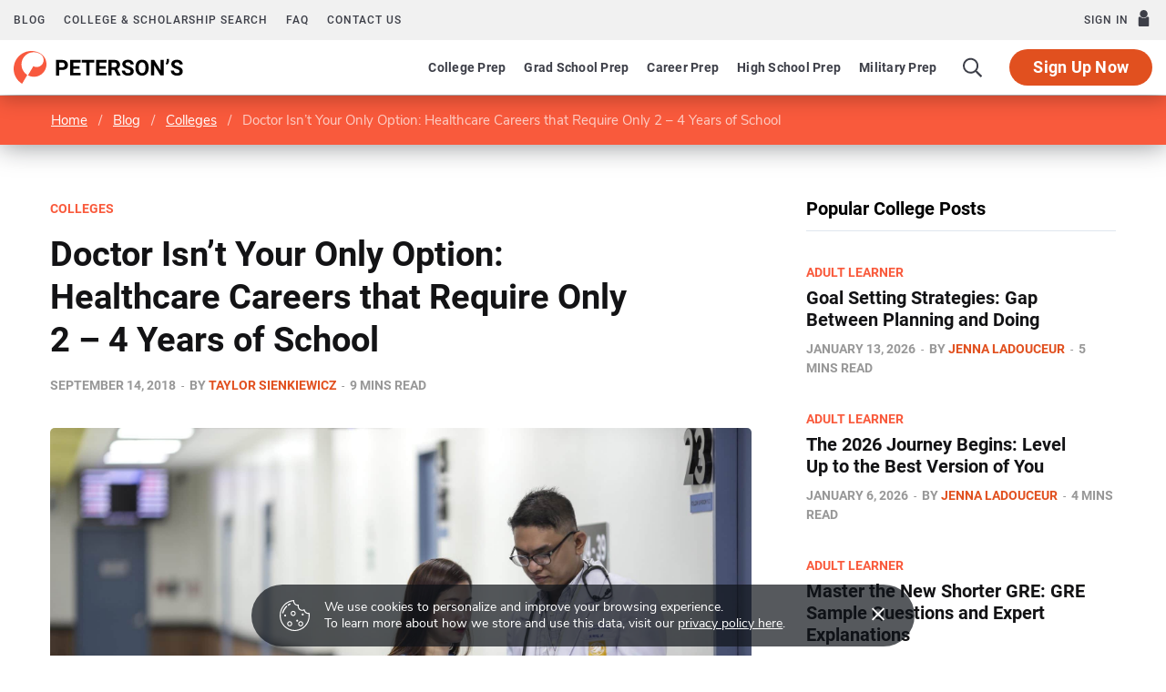

--- FILE ---
content_type: text/html; charset=UTF-8
request_url: https://www.petersons.com/blog/healthcare-jobs-2-4-years-school/
body_size: 17197
content:

<!DOCTYPE html>
<html lang="en-US">

<head>

	<meta charset="UTF-8" />
	<meta http-equiv="x-ua-compatible" content="ie=edge" />
	<meta name="viewport" content="width=device-width, initial-scale=1" />

	<!-- Start SmartBanner configuration -->
	<meta name="smartbanner:title" content="Peterson's Test Prep">
	<meta name="smartbanner:author" content="Peterson's LLC">
	<meta name="smartbanner:price" content="FREE">
	<meta name="smartbanner:price-suffix-apple" content=" - On the App Store">
	<meta name="smartbanner:price-suffix-google" content=" - In Google Play">
	<meta name="smartbanner:icon-apple" content="https://www.petersons.com/new/images/logo-pcom-compact.svg">
	<meta name="smartbanner:icon-google" content="https://www.petersons.com/new/images/logo-pcom-compact.svg">
	<meta name="smartbanner:button" content="View">
	<meta name="smartbanner:button-url-apple" content="https://apps.apple.com/us/app/petersons-test-prep/id1547771930">
	<meta name="smartbanner:button-url-google" content="https://play.google.com/store/apps/details?id=com.petersons.testprep">
	<meta name="smartbanner:enabled-platforms" content="android,ios">
	<meta name="smartbanner:close-label" content="Close this banner">
	<meta name="smartbanner:disable-positioning" content="true">
	<!-- End SmartBanner configuration -->

	<link rel="profile" href="http://gmpg.org/xfn/11" />
	<link rel='dns-prefetch' href='//dist.petersons.com' />
	<link rel='dns-prefetch' href='//wp-media.petersons.com' />

	<!-- Fonts  -->
    <link rel="preload" as="font" href="https://dist.petersons.com/fonts/nunito/fonts/XRXW3I6Li01BKofAnsSUYevI.woff2" type="font/woff2" crossorigin="anonymous">
    <link rel="preload" as="font" href="https://dist.petersons.com/fonts/nunito/fonts/XRXV3I6Li01BKofINeaB.woff2" type="font/woff2" crossorigin="anonymous">
    <link rel="preload" as="font" href="https://dist.petersons.com/fonts/nunito/fonts/XRXW3I6Li01BKofA6sKUYevI.woff2" type="font/woff2" crossorigin="anonymous">
    <link rel="preload" as="font" href="https://dist.petersons.com/fonts/nunito/fonts/XRXW3I6Li01BKofAjsOUYevI.woff2" type="font/woff2" crossorigin="anonymous">
    <link rel="stylesheet" href="https://dist.petersons.com/fonts/nunito/css/nunito.min.css" type="text/css" media="all" />
	<link rel="stylesheet" href="https://dist.petersons.com/fonts/font-awesome-4.7.0/css/font-awesome.min.css" type="text/css" media="all" />

	<!-- SmartBanner -->
	<link rel="stylesheet" href="https://dist.petersons.com/css/smartbanner.min.css">

	<meta name='robots' content='index, follow, max-image-preview:large, max-snippet:-1, max-video-preview:-1' />

	<!-- This site is optimized with the Yoast SEO plugin v26.7 - https://yoast.com/wordpress/plugins/seo/ -->
	<title>Healthcare Careers that Only Require 2 - 4 Years of School</title><link rel="preload" as="font" href="https://www.petersons.com/blog/wp-content/themes/contentberg/css/icons/fonts/ts-icons.woff2?v1" type="font/woff2" crossorigin="anonymous" />
<link data-rocket-prefetch href="https://dist.petersons.com" rel="dns-prefetch">
<link data-rocket-prefetch href="https://scripts.clarity.ms" rel="dns-prefetch">
<link data-rocket-prefetch href="https://bat.bing.com" rel="dns-prefetch">
<link data-rocket-prefetch href="https://www.googletagmanager.com" rel="dns-prefetch">
<link data-rocket-prefetch href="https://www.clarity.ms" rel="dns-prefetch">
<link data-rocket-prefetch href="https://www.google-analytics.com" rel="dns-prefetch">
<link data-rocket-prefetch href="https://wp-media.petersons.com" rel="dns-prefetch">
<link data-rocket-prefetch href="https://cdn.attn.tv" rel="dns-prefetch">
<link data-rocket-prefetch href="https://googleads.g.doubleclick.net" rel="dns-prefetch"><link rel="preload" data-rocket-preload as="image" href="https://wp-media.petersons.com/blog/wp-content/uploads/2018/09/10123911/assistant-3579026.jpg" fetchpriority="high">
	<meta name="description" content="This article details healthcare careers paths that allow you to fulfill your desire to help people, but require only 2 - 4 years of schooling. Learn more!" />
	<link rel="canonical" href="https://www.petersons.com/blog/healthcare-jobs-2-4-years-school/" />
	<meta property="og:locale" content="en_US" />
	<meta property="og:type" content="article" />
	<meta property="og:title" content="Healthcare Careers that Only Require 2 - 4 Years of School" />
	<meta property="og:description" content="This article details healthcare careers paths that allow you to fulfill your desire to help people, but require only 2 - 4 years of schooling. Learn more!" />
	<meta property="og:url" content="https://www.petersons.com/blog/healthcare-jobs-2-4-years-school/" />
	<meta property="og:site_name" content="Peterson&#039;s" />
	<meta property="article:publisher" content="https://www.facebook.com/petersons" />
	<meta property="article:published_time" content="2018-09-14T22:15:27+00:00" />
	<meta property="article:modified_time" content="2025-06-10T16:02:01+00:00" />
	<meta property="og:image" content="https://wp-media.petersons.com/blog/wp-content/uploads/2018/09/10123911/assistant-3579026.jpg" />
	<meta property="og:image:width" content="2048" />
	<meta property="og:image:height" content="1365" />
	<meta property="og:image:type" content="image/jpeg" />
	<meta name="author" content="Taylor Sienkiewicz" />
	<meta name="twitter:card" content="summary_large_image" />
	<meta name="twitter:creator" content="@Petersons" />
	<meta name="twitter:site" content="@Petersons" />
	<meta name="twitter:label1" content="Written by" />
	<meta name="twitter:data1" content="Taylor Sienkiewicz" />
	<meta name="twitter:label2" content="Est. reading time" />
	<meta name="twitter:data2" content="8 minutes" />
	<!-- / Yoast SEO plugin. -->


<link rel="alternate" type="application/rss+xml" title="Peterson&#039;s &raquo; Feed" href="https://www.petersons.com/blog/feed/" />
<link rel="alternate" type="application/rss+xml" title="Peterson&#039;s &raquo; Comments Feed" href="https://www.petersons.com/blog/comments/feed/" />
<link rel="alternate" title="oEmbed (JSON)" type="application/json+oembed" href="https://www.petersons.com/blog/wp-json/oembed/1.0/embed?url=https%3A%2F%2Fwww.petersons.com%2Fblog%2Fhealthcare-jobs-2-4-years-school%2F" />
<link rel="alternate" title="oEmbed (XML)" type="text/xml+oembed" href="https://www.petersons.com/blog/wp-json/oembed/1.0/embed?url=https%3A%2F%2Fwww.petersons.com%2Fblog%2Fhealthcare-jobs-2-4-years-school%2F&#038;format=xml" />
<style id='wp-img-auto-sizes-contain-inline-css' type='text/css'>
img:is([sizes=auto i],[sizes^="auto," i]){contain-intrinsic-size:3000px 1500px}
/*# sourceURL=wp-img-auto-sizes-contain-inline-css */
</style>
<link rel='stylesheet' id='contentberg-core-css' href='https://www.petersons.com/blog/wp-content/themes/contentberg/style.css?ver=3.0.1' type='text/css' media='all' />
<style id='wp-emoji-styles-inline-css' type='text/css'>

	img.wp-smiley, img.emoji {
		display: inline !important;
		border: none !important;
		box-shadow: none !important;
		height: 1em !important;
		width: 1em !important;
		margin: 0 0.07em !important;
		vertical-align: -0.1em !important;
		background: none !important;
		padding: 0 !important;
	}
/*# sourceURL=wp-emoji-styles-inline-css */
</style>
<style id='wp-block-library-inline-css' type='text/css'>
:root{--wp-block-synced-color:#7a00df;--wp-block-synced-color--rgb:122,0,223;--wp-bound-block-color:var(--wp-block-synced-color);--wp-editor-canvas-background:#ddd;--wp-admin-theme-color:#007cba;--wp-admin-theme-color--rgb:0,124,186;--wp-admin-theme-color-darker-10:#006ba1;--wp-admin-theme-color-darker-10--rgb:0,107,160.5;--wp-admin-theme-color-darker-20:#005a87;--wp-admin-theme-color-darker-20--rgb:0,90,135;--wp-admin-border-width-focus:2px}@media (min-resolution:192dpi){:root{--wp-admin-border-width-focus:1.5px}}.wp-element-button{cursor:pointer}:root .has-very-light-gray-background-color{background-color:#eee}:root .has-very-dark-gray-background-color{background-color:#313131}:root .has-very-light-gray-color{color:#eee}:root .has-very-dark-gray-color{color:#313131}:root .has-vivid-green-cyan-to-vivid-cyan-blue-gradient-background{background:linear-gradient(135deg,#00d084,#0693e3)}:root .has-purple-crush-gradient-background{background:linear-gradient(135deg,#34e2e4,#4721fb 50%,#ab1dfe)}:root .has-hazy-dawn-gradient-background{background:linear-gradient(135deg,#faaca8,#dad0ec)}:root .has-subdued-olive-gradient-background{background:linear-gradient(135deg,#fafae1,#67a671)}:root .has-atomic-cream-gradient-background{background:linear-gradient(135deg,#fdd79a,#004a59)}:root .has-nightshade-gradient-background{background:linear-gradient(135deg,#330968,#31cdcf)}:root .has-midnight-gradient-background{background:linear-gradient(135deg,#020381,#2874fc)}:root{--wp--preset--font-size--normal:16px;--wp--preset--font-size--huge:42px}.has-regular-font-size{font-size:1em}.has-larger-font-size{font-size:2.625em}.has-normal-font-size{font-size:var(--wp--preset--font-size--normal)}.has-huge-font-size{font-size:var(--wp--preset--font-size--huge)}.has-text-align-center{text-align:center}.has-text-align-left{text-align:left}.has-text-align-right{text-align:right}.has-fit-text{white-space:nowrap!important}#end-resizable-editor-section{display:none}.aligncenter{clear:both}.items-justified-left{justify-content:flex-start}.items-justified-center{justify-content:center}.items-justified-right{justify-content:flex-end}.items-justified-space-between{justify-content:space-between}.screen-reader-text{border:0;clip-path:inset(50%);height:1px;margin:-1px;overflow:hidden;padding:0;position:absolute;width:1px;word-wrap:normal!important}.screen-reader-text:focus{background-color:#ddd;clip-path:none;color:#444;display:block;font-size:1em;height:auto;left:5px;line-height:normal;padding:15px 23px 14px;text-decoration:none;top:5px;width:auto;z-index:100000}html :where(.has-border-color){border-style:solid}html :where([style*=border-top-color]){border-top-style:solid}html :where([style*=border-right-color]){border-right-style:solid}html :where([style*=border-bottom-color]){border-bottom-style:solid}html :where([style*=border-left-color]){border-left-style:solid}html :where([style*=border-width]){border-style:solid}html :where([style*=border-top-width]){border-top-style:solid}html :where([style*=border-right-width]){border-right-style:solid}html :where([style*=border-bottom-width]){border-bottom-style:solid}html :where([style*=border-left-width]){border-left-style:solid}html :where(img[class*=wp-image-]){height:auto;max-width:100%}:where(figure){margin:0 0 1em}html :where(.is-position-sticky){--wp-admin--admin-bar--position-offset:var(--wp-admin--admin-bar--height,0px)}@media screen and (max-width:600px){html :where(.is-position-sticky){--wp-admin--admin-bar--position-offset:0px}}

/*# sourceURL=wp-block-library-inline-css */
</style><style id='global-styles-inline-css' type='text/css'>
:root{--wp--preset--aspect-ratio--square: 1;--wp--preset--aspect-ratio--4-3: 4/3;--wp--preset--aspect-ratio--3-4: 3/4;--wp--preset--aspect-ratio--3-2: 3/2;--wp--preset--aspect-ratio--2-3: 2/3;--wp--preset--aspect-ratio--16-9: 16/9;--wp--preset--aspect-ratio--9-16: 9/16;--wp--preset--color--black: #000000;--wp--preset--color--cyan-bluish-gray: #abb8c3;--wp--preset--color--white: #ffffff;--wp--preset--color--pale-pink: #f78da7;--wp--preset--color--vivid-red: #cf2e2e;--wp--preset--color--luminous-vivid-orange: #ff6900;--wp--preset--color--luminous-vivid-amber: #fcb900;--wp--preset--color--light-green-cyan: #7bdcb5;--wp--preset--color--vivid-green-cyan: #00d084;--wp--preset--color--pale-cyan-blue: #8ed1fc;--wp--preset--color--vivid-cyan-blue: #0693e3;--wp--preset--color--vivid-purple: #9b51e0;--wp--preset--gradient--vivid-cyan-blue-to-vivid-purple: linear-gradient(135deg,rgb(6,147,227) 0%,rgb(155,81,224) 100%);--wp--preset--gradient--light-green-cyan-to-vivid-green-cyan: linear-gradient(135deg,rgb(122,220,180) 0%,rgb(0,208,130) 100%);--wp--preset--gradient--luminous-vivid-amber-to-luminous-vivid-orange: linear-gradient(135deg,rgb(252,185,0) 0%,rgb(255,105,0) 100%);--wp--preset--gradient--luminous-vivid-orange-to-vivid-red: linear-gradient(135deg,rgb(255,105,0) 0%,rgb(207,46,46) 100%);--wp--preset--gradient--very-light-gray-to-cyan-bluish-gray: linear-gradient(135deg,rgb(238,238,238) 0%,rgb(169,184,195) 100%);--wp--preset--gradient--cool-to-warm-spectrum: linear-gradient(135deg,rgb(74,234,220) 0%,rgb(151,120,209) 20%,rgb(207,42,186) 40%,rgb(238,44,130) 60%,rgb(251,105,98) 80%,rgb(254,248,76) 100%);--wp--preset--gradient--blush-light-purple: linear-gradient(135deg,rgb(255,206,236) 0%,rgb(152,150,240) 100%);--wp--preset--gradient--blush-bordeaux: linear-gradient(135deg,rgb(254,205,165) 0%,rgb(254,45,45) 50%,rgb(107,0,62) 100%);--wp--preset--gradient--luminous-dusk: linear-gradient(135deg,rgb(255,203,112) 0%,rgb(199,81,192) 50%,rgb(65,88,208) 100%);--wp--preset--gradient--pale-ocean: linear-gradient(135deg,rgb(255,245,203) 0%,rgb(182,227,212) 50%,rgb(51,167,181) 100%);--wp--preset--gradient--electric-grass: linear-gradient(135deg,rgb(202,248,128) 0%,rgb(113,206,126) 100%);--wp--preset--gradient--midnight: linear-gradient(135deg,rgb(2,3,129) 0%,rgb(40,116,252) 100%);--wp--preset--font-size--small: 13px;--wp--preset--font-size--medium: 20px;--wp--preset--font-size--large: 36px;--wp--preset--font-size--x-large: 42px;--wp--preset--spacing--20: 0.44rem;--wp--preset--spacing--30: 0.67rem;--wp--preset--spacing--40: 1rem;--wp--preset--spacing--50: 1.5rem;--wp--preset--spacing--60: 2.25rem;--wp--preset--spacing--70: 3.38rem;--wp--preset--spacing--80: 5.06rem;--wp--preset--shadow--natural: 6px 6px 9px rgba(0, 0, 0, 0.2);--wp--preset--shadow--deep: 12px 12px 50px rgba(0, 0, 0, 0.4);--wp--preset--shadow--sharp: 6px 6px 0px rgba(0, 0, 0, 0.2);--wp--preset--shadow--outlined: 6px 6px 0px -3px rgb(255, 255, 255), 6px 6px rgb(0, 0, 0);--wp--preset--shadow--crisp: 6px 6px 0px rgb(0, 0, 0);}:where(.is-layout-flex){gap: 0.5em;}:where(.is-layout-grid){gap: 0.5em;}body .is-layout-flex{display: flex;}.is-layout-flex{flex-wrap: wrap;align-items: center;}.is-layout-flex > :is(*, div){margin: 0;}body .is-layout-grid{display: grid;}.is-layout-grid > :is(*, div){margin: 0;}:where(.wp-block-columns.is-layout-flex){gap: 2em;}:where(.wp-block-columns.is-layout-grid){gap: 2em;}:where(.wp-block-post-template.is-layout-flex){gap: 1.25em;}:where(.wp-block-post-template.is-layout-grid){gap: 1.25em;}.has-black-color{color: var(--wp--preset--color--black) !important;}.has-cyan-bluish-gray-color{color: var(--wp--preset--color--cyan-bluish-gray) !important;}.has-white-color{color: var(--wp--preset--color--white) !important;}.has-pale-pink-color{color: var(--wp--preset--color--pale-pink) !important;}.has-vivid-red-color{color: var(--wp--preset--color--vivid-red) !important;}.has-luminous-vivid-orange-color{color: var(--wp--preset--color--luminous-vivid-orange) !important;}.has-luminous-vivid-amber-color{color: var(--wp--preset--color--luminous-vivid-amber) !important;}.has-light-green-cyan-color{color: var(--wp--preset--color--light-green-cyan) !important;}.has-vivid-green-cyan-color{color: var(--wp--preset--color--vivid-green-cyan) !important;}.has-pale-cyan-blue-color{color: var(--wp--preset--color--pale-cyan-blue) !important;}.has-vivid-cyan-blue-color{color: var(--wp--preset--color--vivid-cyan-blue) !important;}.has-vivid-purple-color{color: var(--wp--preset--color--vivid-purple) !important;}.has-black-background-color{background-color: var(--wp--preset--color--black) !important;}.has-cyan-bluish-gray-background-color{background-color: var(--wp--preset--color--cyan-bluish-gray) !important;}.has-white-background-color{background-color: var(--wp--preset--color--white) !important;}.has-pale-pink-background-color{background-color: var(--wp--preset--color--pale-pink) !important;}.has-vivid-red-background-color{background-color: var(--wp--preset--color--vivid-red) !important;}.has-luminous-vivid-orange-background-color{background-color: var(--wp--preset--color--luminous-vivid-orange) !important;}.has-luminous-vivid-amber-background-color{background-color: var(--wp--preset--color--luminous-vivid-amber) !important;}.has-light-green-cyan-background-color{background-color: var(--wp--preset--color--light-green-cyan) !important;}.has-vivid-green-cyan-background-color{background-color: var(--wp--preset--color--vivid-green-cyan) !important;}.has-pale-cyan-blue-background-color{background-color: var(--wp--preset--color--pale-cyan-blue) !important;}.has-vivid-cyan-blue-background-color{background-color: var(--wp--preset--color--vivid-cyan-blue) !important;}.has-vivid-purple-background-color{background-color: var(--wp--preset--color--vivid-purple) !important;}.has-black-border-color{border-color: var(--wp--preset--color--black) !important;}.has-cyan-bluish-gray-border-color{border-color: var(--wp--preset--color--cyan-bluish-gray) !important;}.has-white-border-color{border-color: var(--wp--preset--color--white) !important;}.has-pale-pink-border-color{border-color: var(--wp--preset--color--pale-pink) !important;}.has-vivid-red-border-color{border-color: var(--wp--preset--color--vivid-red) !important;}.has-luminous-vivid-orange-border-color{border-color: var(--wp--preset--color--luminous-vivid-orange) !important;}.has-luminous-vivid-amber-border-color{border-color: var(--wp--preset--color--luminous-vivid-amber) !important;}.has-light-green-cyan-border-color{border-color: var(--wp--preset--color--light-green-cyan) !important;}.has-vivid-green-cyan-border-color{border-color: var(--wp--preset--color--vivid-green-cyan) !important;}.has-pale-cyan-blue-border-color{border-color: var(--wp--preset--color--pale-cyan-blue) !important;}.has-vivid-cyan-blue-border-color{border-color: var(--wp--preset--color--vivid-cyan-blue) !important;}.has-vivid-purple-border-color{border-color: var(--wp--preset--color--vivid-purple) !important;}.has-vivid-cyan-blue-to-vivid-purple-gradient-background{background: var(--wp--preset--gradient--vivid-cyan-blue-to-vivid-purple) !important;}.has-light-green-cyan-to-vivid-green-cyan-gradient-background{background: var(--wp--preset--gradient--light-green-cyan-to-vivid-green-cyan) !important;}.has-luminous-vivid-amber-to-luminous-vivid-orange-gradient-background{background: var(--wp--preset--gradient--luminous-vivid-amber-to-luminous-vivid-orange) !important;}.has-luminous-vivid-orange-to-vivid-red-gradient-background{background: var(--wp--preset--gradient--luminous-vivid-orange-to-vivid-red) !important;}.has-very-light-gray-to-cyan-bluish-gray-gradient-background{background: var(--wp--preset--gradient--very-light-gray-to-cyan-bluish-gray) !important;}.has-cool-to-warm-spectrum-gradient-background{background: var(--wp--preset--gradient--cool-to-warm-spectrum) !important;}.has-blush-light-purple-gradient-background{background: var(--wp--preset--gradient--blush-light-purple) !important;}.has-blush-bordeaux-gradient-background{background: var(--wp--preset--gradient--blush-bordeaux) !important;}.has-luminous-dusk-gradient-background{background: var(--wp--preset--gradient--luminous-dusk) !important;}.has-pale-ocean-gradient-background{background: var(--wp--preset--gradient--pale-ocean) !important;}.has-electric-grass-gradient-background{background: var(--wp--preset--gradient--electric-grass) !important;}.has-midnight-gradient-background{background: var(--wp--preset--gradient--midnight) !important;}.has-small-font-size{font-size: var(--wp--preset--font-size--small) !important;}.has-medium-font-size{font-size: var(--wp--preset--font-size--medium) !important;}.has-large-font-size{font-size: var(--wp--preset--font-size--large) !important;}.has-x-large-font-size{font-size: var(--wp--preset--font-size--x-large) !important;}
/*# sourceURL=global-styles-inline-css */
</style>

<style id='classic-theme-styles-inline-css' type='text/css'>
/*! This file is auto-generated */
.wp-block-button__link{color:#fff;background-color:#32373c;border-radius:9999px;box-shadow:none;text-decoration:none;padding:calc(.667em + 2px) calc(1.333em + 2px);font-size:1.125em}.wp-block-file__button{background:#32373c;color:#fff;text-decoration:none}
/*# sourceURL=/wp-includes/css/classic-themes.min.css */
</style>
<link rel='stylesheet' id='bodhi-svgs-attachment-css' href='https://www.petersons.com/blog/wp-content/plugins/svg-support/css/svgs-attachment.css' type='text/css' media='all' />
<link rel='stylesheet' id='contentberg-icons-css' href='https://www.petersons.com/blog/wp-content/themes/contentberg/css/icons/icons.css?ver=3.0.1' type='text/css' media='all' />
<link rel='stylesheet' id='contentberg-lightbox-css' href='https://www.petersons.com/blog/wp-content/themes/contentberg/css/lightbox.css?ver=3.0.1' type='text/css' media='all' />
<link rel='stylesheet' id='contentberg-child-css' href='https://www.petersons.com/blog/wp-content/themes/contentberg-child/style.css?ver=6.9' type='text/css' media='all' />
<style id='contentberg-child-inline-css' type='text/css'>



/*# sourceURL=contentberg-child-inline-css */
</style>
<script data-minify="1" type="text/javascript" src="https://www.petersons.com/blog/wp-content/cache/min/1/blog/wp-content/themes/contentberg/js/lazysizes.js?ver=1759925201" id="lazysizes-js" data-rocket-defer defer></script>
<script type="text/javascript" src="https://www.petersons.com/blog/wp-includes/js/jquery/jquery.min.js?ver=3.7.1" id="jquery-core-js"></script>
<script type="text/javascript" src="https://www.petersons.com/blog/wp-includes/js/jquery/jquery-migrate.min.js?ver=3.4.1" id="jquery-migrate-js" data-rocket-defer defer></script>
<script data-minify="1" type="text/javascript" src="https://www.petersons.com/blog/wp-content/cache/min/1/blog/wp-content/themes/contentberg-child/custom-scripts.js?ver=1759925201" id="custom-script-js" data-rocket-defer defer></script>
<script></script><link rel="https://api.w.org/" href="https://www.petersons.com/blog/wp-json/" /><link rel="alternate" title="JSON" type="application/json" href="https://www.petersons.com/blog/wp-json/wp/v2/posts/8147" /><link rel="EditURI" type="application/rsd+xml" title="RSD" href="https://www.petersons.com/blog/xmlrpc.php?rsd" />
<meta name="generator" content="WordPress 6.9" />
<link rel='shortlink' href='https://www.petersons.com/blog/?p=8147' />


<!-- This site is optimized with the Schema plugin v1.7.9.6 - https://schema.press -->
<script type="application/ld+json">{"@context":"https:\/\/schema.org\/","@type":"BlogPosting","mainEntityOfPage":{"@type":"WebPage","@id":"https:\/\/www.petersons.com\/blog\/healthcare-jobs-2-4-years-school\/"},"url":"https:\/\/www.petersons.com\/blog\/healthcare-jobs-2-4-years-school\/","headline":"Doctor Isn’t Your Only Option: Healthcare Careers that Require Only 2 – 4 Years of School","datePublished":"2018-09-14T16:15:27-06:00","dateModified":"2025-06-10T10:02:01-06:00","publisher":{"@type":"Organization","@id":"https:\/\/www.petersons.com\/blog\/#organization","name":"Peterson's","logo":{"@type":"ImageObject","url":"https:\/\/wp-media.petersons.com\/blog\/wp-content\/uploads\/2019\/04\/10123354\/logo-512x512.png","width":600,"height":60}},"image":{"@type":"ImageObject","url":"https:\/\/wp-media.petersons.com\/blog\/wp-content\/uploads\/2018\/09\/10123911\/assistant-3579026.jpg","width":2048,"height":1365},"articleSection":"Colleges","keywords":"Accelerated Degree Programs, Adult Education, associates degree, cardiovascular technologist, dental hygienist, Healthcare, medical, medical assistant, medical careers, nurse, nursing assistant, nutritionist, occupational therapy assistant, physical therapy assistant, radiologic technologist, Respiratory Therapist, surgical technologist","description":"Helping and healing people. Your job as a public service. Making a difference. This is the driving force behind many medical professionals and inspires a healthcare career. When a child announces this rationale, it is usually in reference to being a doctor when they grow up. However, not everyone","author":{"@type":"Person","name":"Taylor Sienkiewicz","url":"https:\/\/www.petersons.com\/blog\/author\/taylor-sienkiewicz\/","image":{"@type":"ImageObject","url":"https:\/\/secure.gravatar.com\/avatar\/7741b5bff283798d59e25c5299c761696f4795f49fc2135b7dba7354da99ca0a?s=96&d=mm&r=g","height":96,"width":96}}}</script>

<script>var Sphere_Plugin = {"ajaxurl":"https:\/\/www.petersons.com\/blog\/wp-admin\/admin-ajax.php"};</script>
		<script>
		var BunyadSchemeKey = 'bunyad-scheme';
		(() => {
			const d = document.documentElement;
			const c = d.classList;
			var scheme = localStorage.getItem(BunyadSchemeKey);
			
			if (scheme) {
				d.dataset.origClass = c;
				scheme === 'dark' ? c.remove('s-light', 'site-s-light') : c.remove('s-dark', 'site-s-dark');
				c.add('site-s-' + scheme, 's-' + scheme);
			}
		})();
		</script>
		

<!-- This site is optimized with the Schema plugin v1.7.9.6 - https://schema.press -->
<script type="application/ld+json">{
    "@context": "http://schema.org",
    "@type": "BreadcrumbList",
    "itemListElement": [
        {
            "@type": "ListItem",
            "position": 1,
            "item": {
                "@id": "https://www.petersons.com/blog",
                "name": "Home"
            }
        },
        {
            "@type": "ListItem",
            "position": 2,
            "item": {
                "@id": "https://www.petersons.com/blog/healthcare-jobs-2-4-years-school/",
                "name": "Doctor Isn\u2019t Your Only Option: Healthcare Careers that Require Only 2 \u2013 4 Years of School",
                "image": "https://wp-media.petersons.com/blog/wp-content/uploads/2018/09/10123911/assistant-3579026.jpg"
            }
        }
    ]
}</script>

	<!-- Google Tag Manager -->
	<script>(function(w,d,s,l,i){w[l]=w[l]||[];w[l].push({'gtm.start':
	new Date().getTime(),event:'gtm.js'});var f=d.getElementsByTagName(s)[0],
	j=d.createElement(s),dl=l!='dataLayer'?'&l='+l:'';j.async=true;j.src=
	'https://www.googletagmanager.com/gtm.js?id='+i+dl;f.parentNode.insertBefore(j,f);
	})(window,document,'script','dataLayer','GTM-5LVGLH7');</script>
	<!-- End Google Tag Manager -->
	<link rel="icon" href="https://wp-media.petersons.com/blog/wp-content/uploads/2019/04/10123353/cropped-logo-512x512.png" sizes="32x32" />
<link rel="icon" href="https://wp-media.petersons.com/blog/wp-content/uploads/2019/04/10123353/cropped-logo-512x512.png" sizes="192x192" />
<link rel="apple-touch-icon" href="https://wp-media.petersons.com/blog/wp-content/uploads/2019/04/10123353/cropped-logo-512x512.png" />
<meta name="msapplication-TileImage" content="https://wp-media.petersons.com/blog/wp-content/uploads/2019/04/10123353/cropped-logo-512x512.png" />
<noscript><style> .wpb_animate_when_almost_visible { opacity: 1; }</style></noscript>
	<link rel="stylesheet" href="https://www.petersons.com/blog/wp-content/themes/contentberg-child/assets/css/main.css">

	<script data-minify="1" defer src="https://www.petersons.com/blog/wp-content/cache/min/1/blog/wp-content/themes/contentberg-child/assets/js/app.js?ver=1759925201"></script>

				<script> window.abkw = ""; </script>
	
<meta name="generator" content="WP Rocket 3.20.3" data-wpr-features="wpr_defer_js wpr_minify_js wpr_preconnect_external_domains wpr_oci wpr_desktop" /></head>

<body class="wp-singular post-template-default single single-post postid-8147 single-format-standard wp-theme-contentberg wp-child-theme-contentberg-child right-sidebar lazy-normal has-lb wpb-js-composer js-comp-ver-8.6.1 vc_responsive">


<!-- Notification -->
<div  class="notification-banner">
    <div  class="container">
		<div  class="d-flex align-items-center py-3 p-md-3">
            <svg version="1.1" id="Layer_1" xmlns="http://www.w3.org/2000/svg" xmlns:xlink="http://www.w3.org/1999/xlink" x="0px" y="0px"
            	 viewBox="0 0 60 59.9" class="d-none d-md-inline-block mr-3" style="enable-background:new 0 0 60 59.9;" xml:space="preserve">
                <g>
                	<path d="M59.7,25.6c0-0.3-0.2-0.5-0.4-0.7c-0.2-0.2-0.5-0.2-0.8-0.2c-3.8,0.8-7.5-1.6-8.3-5.3
                		c-0.1-0.2-0.1-0.5-0.1-0.7c-0.1-0.5-0.6-0.9-1.1-0.9c-0.1,0-0.3,0.1-0.4,0.1c-3.3,2-7.6,0.9-9.6-2.4c-1-1.6-1.2-3.6-0.7-5.4
                		c0.1-0.5-0.2-1.1-0.7-1.2c-0.1,0-0.3,0-0.4,0c-3.8,0.6-7.4-1.9-8-5.7c-0.1-0.7-0.1-1.4,0-2c0-0.3-0.1-0.6-0.3-0.8
                		C28.6,0.1,28.3,0,28,0C11.5,1.1-1,15.4,0.1,31.9C1.2,48.5,15.5,61,32,59.9c15.8-1.1,28-14.1,28-29.9C60,28.5,59.9,27,59.7,25.6z
                		 M33.1,57.8c-1,0.1-2.1,0.2-3.1,0.2c-15.5,0-28-12.6-27.9-28.1C2.1,15.6,12.8,3.6,27,2.1c0.1,4.9,4.1,8.8,9,8.8h0.1
                		c0,0.3-0.1,0.7-0.1,1c0,5,4,9,9,9c1.1,0,2.3-0.2,3.3-0.6c1.1,4.2,5.2,7,9.5,6.6C59.5,42.2,48.4,56.1,33.1,57.8z"/>
                	<path class="st0" d="M27,20.9c-2.8,0-5,2.2-5,5s2.2,5,5,5s5-2.2,5-5C32,23.2,29.8,20.9,27,20.9z M27,28.9c-1.7,0-3-1.3-3-3
                		s1.3-3,3-3s3,1.3,3,3S28.7,28.9,27,28.9z"/>
                	<path class="st0" d="M20,40.9c-2.8,0-5,2.2-5,5s2.2,5,5,5s5-2.2,5-5C25,43.2,22.8,40.9,20,40.9z M20,48.9c-1.7,0-3-1.3-3-3
                		s1.3-3,3-3s3,1.3,3,3S21.7,48.9,20,48.9z"/>
                	<path class="st0" d="M42,40.9c-2.8,0-5,2.2-5,5s2.2,5,5,5s5-2.2,5-5C47,43.2,44.8,40.9,42,40.9z M42,48.9c-1.7,0-3-1.3-3-3
                		s1.3-3,3-3s3,1.3,3,3S43.7,48.9,42,48.9z"/>
                	<circle class="st0" cx="11" cy="29.9" r="2"/>
                	<circle class="st0" cx="35" cy="39.9" r="2"/>
                	<circle class="st0" cx="46" cy="27.9" r="2"/>
                	<path class="st0" d="M17.1,11c0.2,0,0.5-0.1,0.7-0.2c1-0.7,2.1-1.4,3.2-1.9c0.6-0.3,0.9-1.1,0.6-1.7c-0.3-0.6-1.1-0.9-1.7-0.6
                		c-1.2,0.6-2.4,1.3-3.5,2.1c-0.6,0.4-0.7,1.2-0.3,1.7C16.3,10.8,16.7,11,17.1,11z"/>
                	<path class="st0" d="M14.8,11.5c-0.5-0.5-1.3-0.5-1.8-0.1c-3.7,3.5-6.5,8-8,12.8c-0.2,0.7,0.2,1.4,0.8,1.6c0.1,0,0.2,0.1,0.4,0.1
                		c0.5,0,1-0.3,1.2-0.9c1.3-4.5,3.9-8.5,7.3-11.7C15.3,12.8,15.3,12,14.8,11.5z"/>
                </g>
            </svg>
            <div class="w-100 d-md-flex justify-content-md-between">
                <div class="mr-5 mr-md-0"><p class="d-inline d-md-block mb-0 text-white text-14">We use cookies to personalize and improve your browsing experience.&nbsp;</p><p class="d-inline d-md-block mb-0 text-white text-14">To learn more about how we store and use this data, visit our <a href="/privacy-policy.aspx" target="_blank" class="text-white"><u>privacy policy here</u></a>.</p></div><span class="banner-close d-flex align-items-center justify-content-end ml-3 text-white">×</span>
            </div>
        </div>
    </div>
</div>

<div  id="app" class="main-wrap">

	
	<div  id="header">
		<the-header
			facebook-url="https://www.petersons.com/auth/facebook/redirect"
	        google-url="https://www.petersons.com/auth/google/redirect"
	        apple-url="https://www.petersons.com/auth/apple/redirect"
		></the-header>
	</div>


<p id="breadcrumbs">	<a href="/">Home</a> /
<span><span><a href="https://www.petersons.com/blog/">Blog</a></span> / <span><a href="https://www.petersons.com/blog/category/colleges/">Colleges</a></span> / <span class="breadcrumb_last" aria-current="page">Doctor Isn’t Your Only Option: Healthcare Careers that Require Only 2 – 4 Years of School</span></span></p>
<div  class="main wrap">

	<div  class="ts-row cf">
		<div class="col-8 main-content cf">
		
			
				
<article id="post-8147" class="the-post post-8147 post type-post status-publish format-standard has-post-thumbnail category-colleges tag-accelerated1 tag-adult1 tag-associates-degree tag-cardiovascular-technologist tag-dental-hygienist tag-healthcare tag-medical tag-medical-assistant tag-medical-careers tag-nurse tag-nursing-assistant tag-nutritionist tag-occupational-therapy-assistant tag-physical-therapy-assistant tag-radiologic-technologist tag-respiratory-therapist tag-surgical-technologist">
	
	<header class="post-header the-post-header cf">
			
			<div class="post-meta post-meta-b the-post-meta">

		
			<span class="post-cat">
				<span class="text-in">In</span>
									
		<a href="https://www.petersons.com/blog/category/colleges/" class="category">Colleges</a>

					</span>

		

		
			<h1 class="post-title-alt">
				Doctor Isn’t Your Only Option: Healthcare Careers that Require Only 2 – 4 Years of School			</h1>

		
		<div class="below">

							<a href="https://www.petersons.com/blog/healthcare-jobs-2-4-years-school/" class="meta-item date-link"><time class="post-date" datetime="2018-09-14T16:15:27-06:00">September 14, 2018</time></a>

				<span class="meta-sep"></span>
			
			
							<span class="post-author meta-item"><span class="by">By</span> <a href="https://www.petersons.com/blog/author/taylor-sienkiewicz/" title="Posts by Taylor Sienkiewicz" rel="author">Taylor Sienkiewicz</a></span>
				<span class="meta-sep"></span>
			
							<span class="meta-item read-time">9 Mins Read</span>
			
		</div>

	</div>

			
	<div class="featured">
	
				
					
			<a href="https://wp-media.petersons.com/blog/wp-content/uploads/2018/09/10123911/assistant-3579026.jpg" class="image-link" aria-label="Enlarge Featured Image"><img width="770" height="513" src="https://wp-media.petersons.com/blog/wp-content/uploads/2018/09/10123911/assistant-3579026.jpg" class="attachment-contentberg-main size-contentberg-main wp-post-image" alt="doctor and assistant." title="Doctor Isn’t Your Only Option: Healthcare Careers that Require Only 2 – 4 Years of School" decoding="async" fetchpriority="high" />			</a>
			
				
	</div>

		
	</header><!-- .post-header -->

				
		
		<div class="post-content description cf entry-content content-spacious">


			<p><span style="font-weight: 400;">Helping and healing people. Your job as a public service. Making a difference. This is the driving force behind many medical professionals and inspires a healthcare career. When a child announces this rationale, it is usually in reference to being a doctor when they grow up. However, not everyone who has this goal has the ability or want to complete the required 8+ years of schooling needed to become a doctor. </span></p>
<p><span style="font-weight: 400;">Luckily, if you’ve ever been to a hospital, medical office, or even an alternative medicine clinic, you understand that there are many, many more people working in healthcare than just doctors. There are  also many medical professions that require much less schooling. This article will detail alternative medical paths that allow you to fulfill your desire to help people, but require only two to four years of schooling. So, if you’re planning  to get a bachelor’s or associate’s degree, but aren’t willing or able to commit to more, these occupations fall right in that sweet spot and allow you to work directly with people. </span></p>
<h2><span style="font-weight: 400;">Occupations that require a two year associate’s degree:</span></h2>
<h2><span style="font-weight: 400;">Occupational therapy assistant (OTA) </span></h2>
<p><b><i>Education: </i></b><i><span style="font-weight: 400;">Associate of Applied Science Degree in Occupational Science</span></i></p>
<p><b><i>Job growth outlook<a href="#unique-identifier">*</a>: </i></b><i><span style="font-weight: 400;">28 percent</span></i></p>
<p><b><i>Average salary: </i></b><i><span style="font-weight: 400;">$56,690</span></i></p>
<p><b><i>What occupational therapy assistants do:</i></b><span style="font-weight: 400;"> OTAs work under the direction of the occupational therapist in your clinic to help patients recover from an injury or illness to regain independence in daily life. </span></p>
<p><b><i>Why one OTA became an OTA: </i></b><span style="font-weight: 400;">“I have someone very near and dear to me who has special needs. He had occupational therapy and physical therapy from the time he was one to 18 years old. I would take him to appointments sometimes and I really enjoyed what the OT’s were doing for him and how they helped him re-learn how to do some of his self care and be more independent. So, I started looking into it, found a school, and went for it!” &#8211; Beth Snyder, OTA at St. Anthony Central Hospital. </span></p>
<h2><span style="font-weight: 400;">Dental hygienist </span></h2>
<p><b><i>Education: </i></b><i><span style="font-weight: 400;">Associate of Applied Science Degree in Dental Hygiene</span></i></p>
<p><b><i>Job growth outlook: </i></b><i><span style="font-weight: 400;">20 percent</span></i></p>
<p><b><i>Average salary: </i></b><i><span style="font-weight: 400;">$74,070</span></i></p>
<p><b><i>What dental hygienists do:</i></b><span style="font-weight: 400;"> Dental hygienists are the people who clean teeth, take dental x-rays, and examine teeth for oral health before consulting the dentist of the clinic.</span></p>
<p><b><i>Dental hygienists evaluate oral health holistically: </i></b><span style="font-weight: 400;">Much of a dental hygienists job is preventative as they look for early signs of problems. This is expanding to focus on pre-existing conditions like diabetes and pregnancy complications, according to the National Center for Biotechnology Information and the Hindawi Journal of Pregnancy.  </span></p>
<h2><span style="font-weight: 400;">Respiratory therapist</span></h2>
<p><b><i>Education:</i></b><i><span style="font-weight: 400;"> Associate of Science Degree in Respiratory Therapy or Respiratory Care</span></i></p>
<p><b><i>Job growth outlook: </i></b><i><span style="font-weight: 400;">23 percent</span></i></p>
<p><b><i>Average salary:</i></b> <i><span style="font-weight: 400;">$59,710</span></i></p>
<p><b><i>What respiratory therapists do:</i></b> <span style="font-weight: 400;">Respiratory therapists help patients who have trouble breathing. This often includes premature infants with underdeveloped lungs, patients with respiratory ailments like asthma, emphysema, and cystic fibrosis. Respiratory therapists also respond to breathing emergencies such as patients who have undergone </span><span style="font-weight: 400;">heart attacks, drowning, or shock.</span></p>
<p><b><i>The gratifying task of a respiratory therapist:</i></b><span style="font-weight: 400;"> It is common for a respiratory therapist to help a newborn baby draw its first breath. </span></p>
<h2><span style="font-weight: 400;">Physical therapy assistants or aide</span></h2>
<p><b><i>Education:</i></b><i><span style="font-weight: 400;"> Associate of Applied Science Degree in Physical Therapist Assisting</span></i></p>
<p><b><i>Job growth outlook: </i></b><i><span style="font-weight: 400;">30 percent</span></i></p>
<p><b><i>Average salary:</i></b> <i><span style="font-weight: 400;">$46,920</span></i></p>
<p><b><i>What physical therapy assistants/aides do:</i></b><span style="font-weight: 400;"> Work with patients to regain movement after an injury, for example, a broken bone. PT assistants also help patients make treatment plans and manage pain.  </span></p>
<p><b><i>A physical therapy aide’s favorite part of what she does: </i></b><span style="font-weight: 400;">“Working one-on-one with people. I’m a fitness fanatic, so I enjoy that a lot,” said Tracy Morrison, Physical Therapy Aide at Denver Physical Therapy. She explained that in order to be successful in physical therapy, “you definitely want to be able to work well with people one-on-one versus a group setting. It’s about being a people person because you want to create bonds with patients.” </span></p>
<h2><span style="font-weight: 400;">Medical assistant </span></h2>
<p><b><i>Education: </i></b><i><span style="font-weight: 400;">Associate of Applied Science Degree in Medical Assisting</span></i><b><i>  </i></b></p>
<p><b><i>Job growth outlook: </i></b><i><span style="font-weight: 400;">29 percent</span></i></p>
<p><b><i>Average salary: </i></b><i><span style="font-weight: 400;">$32,480</span></i></p>
<p><b><i>What medical assistants do:</i></b><span style="font-weight: 400;"> Medical assistants perform administrative tasks, such as scheduling and record keeping, as well as clinical tasks including checking vitals, talking with patients about their needs with corresponding recording, explaining treatments to patients, and drawing blood. </span></p>
<p><b><i>Medical assistants run the show: </i></b><span style="font-weight: 400;">A medical assistant coordinates much of what a patient experiences in a medical office or clinic. The medical assistant transfers the patient everywhere from the time they are called from the waiting room to the time they walk out the door. Additionally, the assistant communicates and coordinates with the rest of the staff throughout the patient’s visit. </span></p>
<h2><span style="font-weight: 400;">Radiologic technologist </span></h2>
<p><b><i>Education: </i></b><i><span style="font-weight: 400;">Associate of Applied Science Degree in Radiologic Technology</span></i></p>
<p><b><i>Job growth outlook: </i></b><i><span style="font-weight: 400;">13 percent</span></i></p>
<p><b><i>Average salary:</i></b> <i><span style="font-weight: 400;">$60,070</span></i></p>
<p><b><i>What radiologic technologists do:</i></b><span style="font-weight: 400;"> Radiologic technologists administer x-rays and other imaging examinations to patients. They may also perform radiation therapy on patients. Some radiologic technologists specialize in a certain part of the body and corresponding diagnostic imaging such as bones or breasts (as in mammography).</span></p>
<p><span style="font-weight: 400;">Radiologic techs use old technology, but are able to make new discoveries: As x-rays have been used in early disease detection as well as to revolutionize how we treat certain diseases like tuberculosis and cancer, radiologic technologists are at the cutting edge of potential discovery, despite the fact that x-rays are an old technology and have been used since 1895.</span></p>
<p><b><i>What about radiation exposure?: </i></b><span style="font-weight: 400;">Modern shields and technology prevent dangerous levels of radiation from getting to a radiologic technologist. While a radiologic technologist can be exposed to more radiation than the average person, the dose is low enough for studies to conclude that there is no evidence that exposure to radiation in the workplace under proper controls causes more cancer, according to a study by the University of Minnesota. </span></p>
<h2><span style="font-weight: 400;">Nursing assistant </span></h2>
<p><b><i>Education: </i></b><i><span style="font-weight: 400;">Associate of Applied Science Degree in Nursing</span></i></p>
<p><b><i>Job growth outlook: </i></b><i><span style="font-weight: 400;">11 percent</span></i></p>
<p><b><i>Average salary: </i></b><i><span style="font-weight: 400;">$27,510</span></i></p>
<p><b><i>What nursing assistants do:</i></b><span style="font-weight: 400;"> Nursing assistants perform basic tasks and patient care to patients in hospitals or long term care facilities. These tasks usually include cleaning, feeding, and bathing patients. </span></p>
<p><b><i>What people don’t know about nursing assistants: </i></b><span style="font-weight: 400;">Rebecca Bowker, Certified Nursing Assistant at BrightStar Care, explained that she performs most of the tasks a nurse would. “I assisted clients with dressing and bathing&#8230;sometimes actually feeding individuals. The only thing I really did not do was administer medications.”</span></p>
<h2><span style="font-weight: 400;">Surgical technologist </span></h2>
<p><b><i>Education: </i></b><i><span style="font-weight: 400;">Associate of Science Degree in Surgical Technology</span></i></p>
<p><b><i>Job growth outlook: </i></b><i><span style="font-weight: 400;">12 percent</span></i></p>
<p><b><i>Average salary:</i></b> <i><span style="font-weight: 400;">$46,310</span></i></p>
<p><b><i>What surgical technologists do:</i></b><span style="font-weight: 400;"> Surgical technologists aid in surgeries and operations by preparing the operating room, arranging equipment, ensuring equipment sterilization, and assisting doctors throughout the process. </span></p>
<p><b><i>Surgical techs get to work with cutting-edge technology:</i></b><span style="font-weight: 400;"> Surgical technologists get to see, utilize, and learn about the latest technologies which currently include fiber optics, laser technology, and other robotic surgical procedure tools.</span></p>
<h2><span style="font-weight: 400;">Cardiovascular technologist </span></h2>
<p><b><i>Education: </i></b><i><span style="font-weight: 400;">Associate of Science Degree in Cardiovascular Technology</span></i></p>
<p><b><i>Job growth outlook: </i></b><i><span style="font-weight: 400;">17 percent</span></i></p>
<p><b><i>Average salary:</i></b> <i><span style="font-weight: 400;">$57,250</span></i></p>
<p><b><i>What respiratory therapists do:</i></b><span style="font-weight: 400;"> Test patient’s cardiovascular systems through imaging examinations to aid in diagnostics. </span></p>
<p><b><i>Cardiovascular techs save lives: </i></b><span style="font-weight: 400;">In the emergency room, a patient may have a clogged artery that will be fatal if not treated in time. A cardiovascular technologist may locate this artery and help unclog it. </span></p>
<h2><span style="font-weight: 400;">Occupations that require a four-year bachelor’s degree:</span></h2>
<h2><span style="font-weight: 400;">Nutritionist </span></h2>
<p><b><i>Education: </i></b><i><span style="font-weight: 400;">Bachelor of Arts in Nutrition</span></i></p>
<p><b><i>Job growth outlook: </i></b><i><span style="font-weight: 400;">15 percent</span></i></p>
<p><b><i>Average salary:</i></b> <i><span style="font-weight: 400;">$59,410</span></i></p>
<p><b><i>What nutritionists do: </i></b><span style="font-weight: 400;">Specializing in food, nutritionists advise patients on how to lead a healthy lifestyle, target specific food-related goals, and plan diets with various health concerns in mind. For example, if a patient is diabetic, they may work with a nutritionist to manage the disease. </span></p>
<p><b><i>Why nutritionists have an important job:</i></b><span style="font-weight: 400;"> “People talk so much about what they’re eating and what they’re cutting out, what they’re not eating, what diet they’re on, what other people are doing. It’s interesting to learn the science behind it so you can sort through what is true and what’s not true,” said Emma Meyer, who is studying nutrition at Point Loma Nazarene University.</span></p>
<h2><span style="font-weight: 400;">Nurse</span></h2>
<p><b><i>Education: </i></b><i><span style="font-weight: 400;">Bachelor of Science in Nursing</span></i></p>
<p><b><i>Job growth outlook: </i></b><i><span style="font-weight: 400;">15 percent</span></i></p>
<p><b><i>Average salary:</i></b> <i><span style="font-weight: 400;">$70,000</span></i></p>
<p><b><i>What nurses do: </i></b><span style="font-weight: 400;">Nurses coordinate communication between parents and doctors, administer medication and other treatments, and provide a wide array of care for patients including recording patient symptoms and conditions, providing emotional support, and advising patients on post-release care.</span></p>
<p><b><i>Why nursing is a rewarding career: </i></b><span style="font-weight: 400;">We asked a nurse what the most amazing thing she’d ever seen on the job was. Kat Wolanska said, “as a rehab nurse I have the honor to help and support patients getting better after acute illness or accidents. I remember one patient came to my unit after he had his hands and feet amputated due to frostbite. He had a long way to recovery. After many weeks of intensive rehab he was discharged. About a year later I noticed a picture and a note on the board in the staff break room. When I looked at the picture I couldn’t believe what I was seeing. There was a man with a well build body standing tall on prosthetic legs with smile on his face. I barely could recognized my patient. It was very rewarding seeing a patient overcome his biggest challenge and I was happy to be part of his success.”</span></p>
<p><em><strong>Studying for the NCLEX? See also: <a href="https://www.petersons.com/blog/Petersons-Practice-Tests-for-the-NCLEX/">Peterson&#8217;s Practice Tests for the NCLEX</a>.</strong></em></p>
<p><span style="font-weight: 400;">Healthcare professionals have a very important job and healthcare as a whole is comprised of a huge team of people, all with different positions and skill sets. If helping people hand-on is what you want to do, there are plenty of avenues that don’t require extensive schooling. Find what interests you and get started on your medical professional journey.</span></p>
<p>&nbsp;</p>
<p><span style="font-weight: 400;">*Job outlook refers to <span style="font-weight: 400;">the projected percent change in employment from 2016 to 2026. The average growth rate for all occupations is 7 percent as defined and provided by the Bureau of Labor Statistics. </span></span></p>
<p><span style="font-weight: 400;"><span style="font-weight: 400;">Sources:</span></span></p>
<p><a href="https://www.bls.gov/oes/"><span style="font-weight: 400;">https://www.bls.gov/oes/</span></a></p>
<p><a href="https://www.topmedicalassistantschools.com/top-50-health-care-jobs/"><span style="font-weight: 400;">https://www.topmedicalassistantschools.com/top-50-health-care-jobs/</span></a></p>
<p><a href="https://www.uwmedicine.org/education/Pages/specialties-subspecialties.aspx"><span style="font-weight: 400;">https://www.uwmedicine.org/education/Pages/specialties-subspecialties.aspx</span></a></p>
<p><a href="https://www.allalliedhealthschools.com"><span style="font-weight: 400;">https://www.allalliedhealthschools.com</span></a></p>
<p><a href="https://www.sciencebuddies.org"><span style="font-weight: 400;">https://www.sciencebuddies.org</span></a></p>
				
		</div><!-- .post-content -->
		
		<div class="the-post-foot cf">
		
						
			<div class="tag-share cf">
				
									<div class="post-tags"><a href="https://www.petersons.com/blog/tag/accelerated1/" rel="tag">Accelerated Degree Programs</a><a href="https://www.petersons.com/blog/tag/adult1/" rel="tag">Adult Education</a><a href="https://www.petersons.com/blog/tag/associates-degree/" rel="tag">associates degree</a><a href="https://www.petersons.com/blog/tag/cardiovascular-technologist/" rel="tag">cardiovascular technologist</a><a href="https://www.petersons.com/blog/tag/dental-hygienist/" rel="tag">dental hygienist</a><a href="https://www.petersons.com/blog/tag/healthcare/" rel="tag">Healthcare</a><a href="https://www.petersons.com/blog/tag/medical/" rel="tag">medical</a><a href="https://www.petersons.com/blog/tag/medical-assistant/" rel="tag">medical assistant</a><a href="https://www.petersons.com/blog/tag/medical-careers/" rel="tag">medical careers</a><a href="https://www.petersons.com/blog/tag/nurse/" rel="tag">nurse</a><a href="https://www.petersons.com/blog/tag/nursing-assistant/" rel="tag">nursing assistant</a><a href="https://www.petersons.com/blog/tag/nutritionist/" rel="tag">nutritionist</a><a href="https://www.petersons.com/blog/tag/occupational-therapy-assistant/" rel="tag">occupational therapy assistant</a><a href="https://www.petersons.com/blog/tag/physical-therapy-assistant/" rel="tag">physical therapy assistant</a><a href="https://www.petersons.com/blog/tag/radiologic-technologist/" rel="tag">radiologic technologist</a><a href="https://www.petersons.com/blog/tag/respiratory-therapist/" rel="tag">Respiratory Therapist</a><a href="https://www.petersons.com/blog/tag/surgical-technologist/" rel="tag">surgical technologist</a></div>				
											<div class="post-share">
					
						
			<div class="post-share-icons cf">
			
				<span class="counters">

													
		<a href="#" class="likes-count tsi tsi-heart-o" data-id="8147" title=""><span class="number">8</span></a>
		
												
				</span>

								
					<a href="https://www.facebook.com/sharer.php?u=https%3A%2F%2Fwww.petersons.com%2Fblog%2Fhealthcare-jobs-2-4-years-school%2F" class="link facebook" target="_blank" title="Facebook"><i class="tsi tsi-tsi tsi-facebook"></i></a>
						
								
					<a href="https://twitter.com/intent/tweet?url=https%3A%2F%2Fwww.petersons.com%2Fblog%2Fhealthcare-jobs-2-4-years-school%2F&#038;text=Doctor%20Isn%E2%80%99t%20Your%20Only%20Option%3A%20Healthcare%20Careers%20that%20Require%20Only%202%20%E2%80%93%204%20Years%20of%20School" class="link twitter" target="_blank" title="Twitter"><i class="tsi tsi-tsi tsi-twitter"></i></a>
						
								
					<a href="https://www.linkedin.com/shareArticle?mini=true&#038;url=https%3A%2F%2Fwww.petersons.com%2Fblog%2Fhealthcare-jobs-2-4-years-school%2F" class="link linkedin" target="_blank" title="LinkedIn"><i class="tsi tsi-tsi tsi-linkedin"></i></a>
						
								
					<a href="https://pinterest.com/pin/create/button/?url=https%3A%2F%2Fwww.petersons.com%2Fblog%2Fhealthcare-jobs-2-4-years-school%2F&#038;media=https%3A%2F%2Fwp-media.petersons.com%2Fblog%2Fwp-content%2Fuploads%2F2018%2F09%2F10123911%2Fassistant-3579026.jpg&#038;description=Doctor%20Isn%E2%80%99t%20Your%20Only%20Option%3A%20Healthcare%20Careers%20that%20Require%20Only%202%20%E2%80%93%204%20Years%20of%20School" class="link pinterest" target="_blank" title="Pinterest"><i class="tsi tsi-pinterest-p"></i></a>
						
									
								
			</div>
			
						
		</div>									
			</div>

			
		</div>
		
				
		
				
		

<section class="related-posts grid-3">

	<h4 class="section-head"><span class="title">Related Posts</span></h4> 
	
	<div class="ts-row posts cf">
	
			<article class="post col-4">
					
			<a href="https://www.petersons.com/blog/goal-setting-strategies-gap-between-planning-and-doing/" title="Goal Setting Strategies: Gap Between Planning and Doing" class="image-link">
				<img width="270" height="180" src="https://wp-media.petersons.com/blog/wp-content/uploads/2026/01/13091605/Student-Enacting-Their-Goal-Setting-Strategies-270x180.jpg" class="image lazyload wp-post-image" alt="Student enacting their goal setting strategies after class walking on bridge with books, making progress towards their dreams and smiling." title="Goal Setting Strategies: Gap Between Planning and Doing" decoding="async" loading="lazy" data-srcset="https://wp-media.petersons.com/blog/wp-content/uploads/2026/01/13091605/Student-Enacting-Their-Goal-Setting-Strategies-270x180.jpg 270w, https://wp-media.petersons.com/blog/wp-content/uploads/2026/01/13091605/Student-Enacting-Their-Goal-Setting-Strategies-300x200.jpg 300w, https://wp-media.petersons.com/blog/wp-content/uploads/2026/01/13091605/Student-Enacting-Their-Goal-Setting-Strategies-1024x683.jpg 1024w, https://wp-media.petersons.com/blog/wp-content/uploads/2026/01/13091605/Student-Enacting-Their-Goal-Setting-Strategies-1536x1024.jpg 1536w, https://wp-media.petersons.com/blog/wp-content/uploads/2026/01/13091605/Student-Enacting-Their-Goal-Setting-Strategies-770x515.jpg 770w, https://wp-media.petersons.com/blog/wp-content/uploads/2026/01/13091605/Student-Enacting-Their-Goal-Setting-Strategies-370x245.jpg 370w" data-src="https://wp-media.petersons.com/blog/wp-content/uploads/2026/01/13091605/Student-Enacting-Their-Goal-Setting-Strategies-270x180.jpg" data-sizes="auto, (max-width: 270px) 100vw, 270px" />			</a>
			
			<div class="content">
				
				<h3 class="post-title"><a href="https://www.petersons.com/blog/goal-setting-strategies-gap-between-planning-and-doing/" class="post-link">Goal Setting Strategies: Gap Between Planning and Doing</a></h3>

				<div class="post-meta">
					<time class="post-date" datetime="2026-01-13T13:12:38-07:00">January 13, 2026</time>
				</div>
			
			</div>

		</article >
		
			<article class="post col-4">
					
			<a href="https://www.petersons.com/blog/the-2026-journey-begins-level-up-to-the-best-version-of-you-college-and-career-readiness/" title="The 2026 Journey Begins: Level Up to the Best Version of You" class="image-link">
				<img width="270" height="180" src="https://wp-media.petersons.com/blog/wp-content/uploads/2026/01/06125653/iStock-1317446149-270x180.jpg" class="image lazyload wp-post-image" alt="Student looking upwards hopefully, deciding what leveling up to the best version of herself means to her while pursuing college and career readiness." title="The 2026 Journey Begins: Level Up to the Best Version of You" decoding="async" loading="lazy" data-srcset="https://wp-media.petersons.com/blog/wp-content/uploads/2026/01/06125653/iStock-1317446149-270x180.jpg 270w, https://wp-media.petersons.com/blog/wp-content/uploads/2026/01/06125653/iStock-1317446149-300x200.jpg 300w, https://wp-media.petersons.com/blog/wp-content/uploads/2026/01/06125653/iStock-1317446149-1024x683.jpg 1024w, https://wp-media.petersons.com/blog/wp-content/uploads/2026/01/06125653/iStock-1317446149-1536x1024.jpg 1536w, https://wp-media.petersons.com/blog/wp-content/uploads/2026/01/06125653/iStock-1317446149-770x515.jpg 770w, https://wp-media.petersons.com/blog/wp-content/uploads/2026/01/06125653/iStock-1317446149-370x245.jpg 370w" data-src="https://wp-media.petersons.com/blog/wp-content/uploads/2026/01/06125653/iStock-1317446149-270x180.jpg" data-sizes="auto, (max-width: 270px) 100vw, 270px" />			</a>
			
			<div class="content">
				
				<h3 class="post-title"><a href="https://www.petersons.com/blog/the-2026-journey-begins-level-up-to-the-best-version-of-you-college-and-career-readiness/" class="post-link">The 2026 Journey Begins: Level Up to the Best Version of You</a></h3>

				<div class="post-meta">
					<time class="post-date" datetime="2026-01-06T13:28:47-07:00">January 6, 2026</time>
				</div>
			
			</div>

		</article >
		
			<article class="post col-4">
					
			<a href="https://www.petersons.com/blog/master-the-new-shorter-gre-gre-sample-questions-and-expert-explanations/" title="Master the New Shorter GRE: GRE Sample Questions and Expert Explanations" class="image-link">
				<img width="270" height="180" src="https://wp-media.petersons.com/blog/wp-content/uploads/2025/12/19123521/Student-prepared-for-graduate-school-with-GRE-sample-questions-270x180.jpg" class="image lazyload wp-post-image" alt="Student prepared for graduate school with GRE sample questions." title="Master the New Shorter GRE: GRE Sample Questions and Expert Explanations" decoding="async" loading="lazy" data-srcset="https://wp-media.petersons.com/blog/wp-content/uploads/2025/12/19123521/Student-prepared-for-graduate-school-with-GRE-sample-questions-270x180.jpg 270w, https://wp-media.petersons.com/blog/wp-content/uploads/2025/12/19123521/Student-prepared-for-graduate-school-with-GRE-sample-questions-300x200.jpg 300w, https://wp-media.petersons.com/blog/wp-content/uploads/2025/12/19123521/Student-prepared-for-graduate-school-with-GRE-sample-questions-1024x683.jpg 1024w, https://wp-media.petersons.com/blog/wp-content/uploads/2025/12/19123521/Student-prepared-for-graduate-school-with-GRE-sample-questions-1536x1024.jpg 1536w, https://wp-media.petersons.com/blog/wp-content/uploads/2025/12/19123521/Student-prepared-for-graduate-school-with-GRE-sample-questions-770x515.jpg 770w, https://wp-media.petersons.com/blog/wp-content/uploads/2025/12/19123521/Student-prepared-for-graduate-school-with-GRE-sample-questions-370x245.jpg 370w" data-src="https://wp-media.petersons.com/blog/wp-content/uploads/2025/12/19123521/Student-prepared-for-graduate-school-with-GRE-sample-questions-270x180.jpg" data-sizes="auto, (max-width: 270px) 100vw, 270px" />			</a>
			
			<div class="content">
				
				<h3 class="post-title"><a href="https://www.petersons.com/blog/master-the-new-shorter-gre-gre-sample-questions-and-expert-explanations/" class="post-link">Master the New Shorter GRE: GRE Sample Questions and Expert Explanations</a></h3>

				<div class="post-meta">
					<time class="post-date" datetime="2025-12-23T13:40:00-07:00">December 23, 2025</time>
				</div>
			
			</div>

		</article >
		
		
	</div>
	
</section>

		
				
</article> <!-- .the-post -->	
			
		</div>
		
			<aside class="col-4 sidebar">
		
		<div class="inner">
		
					<ul>
				
		<li id="contentberg-block-loop_list-8" class="widget ts-block-widget contentberg-widget-loop_list">
		<div class="ts-row cf">
			<div class="col-12">
				<h5 class="widget-title"><span>Popular College Posts</span></h5>				<div class="blocks">
					
	<section class="cf block loop-list" data-id="p-1">
	
				
		<div class="block-content">
		
	<div class="posts-dynamic posts-container ts-row list count-0">
			
					
						
							
								
				<div class="posts-wrap">				
						
						
								
					<div class="col-12">
						
<article id="post-16842" class="list-post">
	
	<div class="post-thumb">
		<a href="https://www.petersons.com/blog/goal-setting-strategies-gap-between-planning-and-doing/" class="image-link">
			
			<img width="260" height="200" src="https://wp-media.petersons.com/blog/wp-content/uploads/2026/01/13091605/Student-Enacting-Their-Goal-Setting-Strategies-260x200.jpg" class="attachment-contentberg-list size-contentberg-list lazyload wp-post-image" alt="Student enacting their goal setting strategies after class walking on bridge with books, making progress towards their dreams and smiling." title="Goal Setting Strategies: Gap Between Planning and Doing" decoding="async" loading="lazy" data-srcset="https://wp-media.petersons.com/blog/wp-content/uploads/2026/01/13091605/Student-Enacting-Their-Goal-Setting-Strategies-260x200.jpg 260w, https://wp-media.petersons.com/blog/wp-content/uploads/2026/01/13091605/Student-Enacting-Their-Goal-Setting-Strategies-87x67.jpg 87w" data-src="https://wp-media.petersons.com/blog/wp-content/uploads/2026/01/13091605/Student-Enacting-Their-Goal-Setting-Strategies-260x200.jpg" data-sizes="auto, (max-width: 260px) 100vw, 260px" />			
			
		</a>
		
			</div>


	<div class="content">
	
			<div class="post-meta post-meta-b">

		
			<span class="post-cat">
				<span class="text-in">In</span>
									
		<a href="https://www.petersons.com/blog/category/adult-learner/" class="category">Adult Learner</a>

					</span>

		

		
			<h2 class="post-title">
				
					<a href="https://www.petersons.com/blog/goal-setting-strategies-gap-between-planning-and-doing/">Goal Setting Strategies: Gap Between Planning and Doing</a>

							</h2>

		
		<div class="below">

							<a href="https://www.petersons.com/blog/goal-setting-strategies-gap-between-planning-and-doing/" class="meta-item date-link"><time class="post-date" datetime="2026-01-13T13:12:38-07:00">January 13, 2026</time></a>

				<span class="meta-sep"></span>
			
			
							<span class="post-author meta-item"><span class="by">By</span> <a href="https://www.petersons.com/blog/author/jenna-ladouceur/" title="Posts by Jenna Ladouceur" rel="author">Jenna Ladouceur</a></span>
				<span class="meta-sep"></span>
			
							<span class="meta-item read-time">5 Mins Read</span>
			
		</div>

	</div>
		
		
			
				<div class="post-footer">
			
							
	
	
	<ul class="social-share">

					<li>		
		<a href="#" class="likes-count tsi tsi-heart-o" data-id="16842" title=""><span class="number">0</span></a>
		
		</li>
		

				
			<li>
				<a href="https://www.facebook.com/sharer.php?u=https%3A%2F%2Fwww.petersons.com%2Fblog%2Fgoal-setting-strategies-gap-between-planning-and-doing%2F" class="tsi tsi-tsi tsi-facebook" target="_blank" title="Facebook"></a>
			</li>
				
				
			<li>
				<a href="https://twitter.com/intent/tweet?url=https%3A%2F%2Fwww.petersons.com%2Fblog%2Fgoal-setting-strategies-gap-between-planning-and-doing%2F&#038;text=Goal%20Setting%20Strategies%3A%20Gap%20Between%20Planning%20and%20Doing" class="tsi tsi-tsi tsi-twitter" target="_blank" title="Twitter"></a>
			</li>
				
				
			<li>
				<a href="https://pinterest.com/pin/create/button/?url=https%3A%2F%2Fwww.petersons.com%2Fblog%2Fgoal-setting-strategies-gap-between-planning-and-doing%2F&#038;media=https%3A%2F%2Fwp-media.petersons.com%2Fblog%2Fwp-content%2Fuploads%2F2026%2F01%2F13091605%2FStudent-Enacting-Their-Goal-Setting-Strategies.jpg&#038;description=Goal%20Setting%20Strategies%3A%20Gap%20Between%20Planning%20and%20Doing" class="tsi tsi-pinterest-p" target="_blank" title="Pinterest"></a>
			</li>
				
				
			<li>
				<a href="https://www.linkedin.com/shareArticle?mini=true&#038;url=https%3A%2F%2Fwww.petersons.com%2Fblog%2Fgoal-setting-strategies-gap-between-planning-and-doing%2F" class="tsi tsi-tsi tsi-linkedin" target="_blank" title="LinkedIn"></a>
			</li>
				
		
		
	</ul>

								
		</div>
				
	</div> <!-- .content -->

	
		
</article>					</div>
					
									
						
					
						
						
								
					<div class="col-12">
						
<article id="post-16836" class="list-post">
	
	<div class="post-thumb">
		<a href="https://www.petersons.com/blog/the-2026-journey-begins-level-up-to-the-best-version-of-you-college-and-career-readiness/" class="image-link">
			
			<img width="260" height="200" src="https://wp-media.petersons.com/blog/wp-content/uploads/2026/01/06125653/iStock-1317446149-260x200.jpg" class="attachment-contentberg-list size-contentberg-list lazyload wp-post-image" alt="Student looking upwards hopefully, deciding what leveling up to the best version of herself means to her while pursuing college and career readiness." title="The 2026 Journey Begins: Level Up to the Best Version of You" decoding="async" loading="lazy" data-srcset="https://wp-media.petersons.com/blog/wp-content/uploads/2026/01/06125653/iStock-1317446149-260x200.jpg 260w, https://wp-media.petersons.com/blog/wp-content/uploads/2026/01/06125653/iStock-1317446149-87x67.jpg 87w" data-src="https://wp-media.petersons.com/blog/wp-content/uploads/2026/01/06125653/iStock-1317446149-260x200.jpg" data-sizes="auto, (max-width: 260px) 100vw, 260px" />			
			
		</a>
		
			</div>


	<div class="content">
	
			<div class="post-meta post-meta-b">

		
			<span class="post-cat">
				<span class="text-in">In</span>
									
		<a href="https://www.petersons.com/blog/category/adult-learner/" class="category">Adult Learner</a>

					</span>

		

		
			<h2 class="post-title">
				
					<a href="https://www.petersons.com/blog/the-2026-journey-begins-level-up-to-the-best-version-of-you-college-and-career-readiness/">The 2026 Journey Begins: Level Up to the Best Version of You</a>

							</h2>

		
		<div class="below">

							<a href="https://www.petersons.com/blog/the-2026-journey-begins-level-up-to-the-best-version-of-you-college-and-career-readiness/" class="meta-item date-link"><time class="post-date" datetime="2026-01-06T13:28:47-07:00">January 6, 2026</time></a>

				<span class="meta-sep"></span>
			
			
							<span class="post-author meta-item"><span class="by">By</span> <a href="https://www.petersons.com/blog/author/jenna-ladouceur/" title="Posts by Jenna Ladouceur" rel="author">Jenna Ladouceur</a></span>
				<span class="meta-sep"></span>
			
							<span class="meta-item read-time">4 Mins Read</span>
			
		</div>

	</div>
		
		
			
				<div class="post-footer">
			
							
	
	
	<ul class="social-share">

					<li>		
		<a href="#" class="likes-count tsi tsi-heart-o" data-id="16836" title=""><span class="number">0</span></a>
		
		</li>
		

				
			<li>
				<a href="https://www.facebook.com/sharer.php?u=https%3A%2F%2Fwww.petersons.com%2Fblog%2Fthe-2026-journey-begins-level-up-to-the-best-version-of-you-college-and-career-readiness%2F" class="tsi tsi-tsi tsi-facebook" target="_blank" title="Facebook"></a>
			</li>
				
				
			<li>
				<a href="https://twitter.com/intent/tweet?url=https%3A%2F%2Fwww.petersons.com%2Fblog%2Fthe-2026-journey-begins-level-up-to-the-best-version-of-you-college-and-career-readiness%2F&#038;text=The%202026%20Journey%20Begins%3A%20Level%20Up%20to%20the%20Best%20Version%20of%20You" class="tsi tsi-tsi tsi-twitter" target="_blank" title="Twitter"></a>
			</li>
				
				
			<li>
				<a href="https://pinterest.com/pin/create/button/?url=https%3A%2F%2Fwww.petersons.com%2Fblog%2Fthe-2026-journey-begins-level-up-to-the-best-version-of-you-college-and-career-readiness%2F&#038;media=https%3A%2F%2Fwp-media.petersons.com%2Fblog%2Fwp-content%2Fuploads%2F2026%2F01%2F06125653%2FiStock-1317446149.jpg&#038;description=The%202026%20Journey%20Begins%3A%20Level%20Up%20to%20the%20Best%20Version%20of%20You" class="tsi tsi-pinterest-p" target="_blank" title="Pinterest"></a>
			</li>
				
				
			<li>
				<a href="https://www.linkedin.com/shareArticle?mini=true&#038;url=https%3A%2F%2Fwww.petersons.com%2Fblog%2Fthe-2026-journey-begins-level-up-to-the-best-version-of-you-college-and-career-readiness%2F" class="tsi tsi-tsi tsi-linkedin" target="_blank" title="LinkedIn"></a>
			</li>
				
		
		
	</ul>

								
		</div>
				
	</div> <!-- .content -->

	
		
</article>					</div>
					
									
						
					
						
						
								
					<div class="col-12">
						
<article id="post-16821" class="list-post">
	
	<div class="post-thumb">
		<a href="https://www.petersons.com/blog/master-the-new-shorter-gre-gre-sample-questions-and-expert-explanations/" class="image-link">
			
			<img width="260" height="200" src="https://wp-media.petersons.com/blog/wp-content/uploads/2025/12/19123521/Student-prepared-for-graduate-school-with-GRE-sample-questions-260x200.jpg" class="attachment-contentberg-list size-contentberg-list lazyload wp-post-image" alt="Student prepared for graduate school with GRE sample questions." title="Master the New Shorter GRE: GRE Sample Questions and Expert Explanations" decoding="async" loading="lazy" data-srcset="https://wp-media.petersons.com/blog/wp-content/uploads/2025/12/19123521/Student-prepared-for-graduate-school-with-GRE-sample-questions-260x200.jpg 260w, https://wp-media.petersons.com/blog/wp-content/uploads/2025/12/19123521/Student-prepared-for-graduate-school-with-GRE-sample-questions-87x67.jpg 87w" data-src="https://wp-media.petersons.com/blog/wp-content/uploads/2025/12/19123521/Student-prepared-for-graduate-school-with-GRE-sample-questions-260x200.jpg" data-sizes="auto, (max-width: 260px) 100vw, 260px" />			
			
		</a>
		
			</div>


	<div class="content">
	
			<div class="post-meta post-meta-b">

		
			<span class="post-cat">
				<span class="text-in">In</span>
									
		<a href="https://www.petersons.com/blog/category/adult-learner/" class="category">Adult Learner</a>

					</span>

		

		
			<h2 class="post-title">
				
					<a href="https://www.petersons.com/blog/master-the-new-shorter-gre-gre-sample-questions-and-expert-explanations/">Master the New Shorter GRE: GRE Sample Questions and Expert Explanations</a>

							</h2>

		
		<div class="below">

							<a href="https://www.petersons.com/blog/master-the-new-shorter-gre-gre-sample-questions-and-expert-explanations/" class="meta-item date-link"><time class="post-date" datetime="2025-12-23T13:40:00-07:00">December 23, 2025</time></a>

				<span class="meta-sep"></span>
			
			
							<span class="post-author meta-item"><span class="by">By</span> <a href="https://www.petersons.com/blog/author/jenna-ladouceur/" title="Posts by Jenna Ladouceur" rel="author">Jenna Ladouceur</a></span>
				<span class="meta-sep"></span>
			
							<span class="meta-item read-time">3 Mins Read</span>
			
		</div>

	</div>
		
		
			
				<div class="post-footer">
			
							
	
	
	<ul class="social-share">

					<li>		
		<a href="#" class="likes-count tsi tsi-heart-o" data-id="16821" title=""><span class="number">0</span></a>
		
		</li>
		

				
			<li>
				<a href="https://www.facebook.com/sharer.php?u=https%3A%2F%2Fwww.petersons.com%2Fblog%2Fmaster-the-new-shorter-gre-gre-sample-questions-and-expert-explanations%2F" class="tsi tsi-tsi tsi-facebook" target="_blank" title="Facebook"></a>
			</li>
				
				
			<li>
				<a href="https://twitter.com/intent/tweet?url=https%3A%2F%2Fwww.petersons.com%2Fblog%2Fmaster-the-new-shorter-gre-gre-sample-questions-and-expert-explanations%2F&#038;text=Master%20the%20New%20Shorter%20GRE%3A%20GRE%20Sample%20Questions%20and%20Expert%20Explanations" class="tsi tsi-tsi tsi-twitter" target="_blank" title="Twitter"></a>
			</li>
				
				
			<li>
				<a href="https://pinterest.com/pin/create/button/?url=https%3A%2F%2Fwww.petersons.com%2Fblog%2Fmaster-the-new-shorter-gre-gre-sample-questions-and-expert-explanations%2F&#038;media=https%3A%2F%2Fwp-media.petersons.com%2Fblog%2Fwp-content%2Fuploads%2F2025%2F12%2F19123521%2FStudent-prepared-for-graduate-school-with-GRE-sample-questions.jpg&#038;description=Master%20the%20New%20Shorter%20GRE%3A%20GRE%20Sample%20Questions%20and%20Expert%20Explanations" class="tsi tsi-pinterest-p" target="_blank" title="Pinterest"></a>
			</li>
				
				
			<li>
				<a href="https://www.linkedin.com/shareArticle?mini=true&#038;url=https%3A%2F%2Fwww.petersons.com%2Fblog%2Fmaster-the-new-shorter-gre-gre-sample-questions-and-expert-explanations%2F" class="tsi tsi-tsi tsi-linkedin" target="_blank" title="LinkedIn"></a>
			</li>
				
		
		
	</ul>

								
		</div>
				
	</div> <!-- .content -->

	
		
</article>					</div>
					
									
						
					
						
						
								
					<div class="col-12">
						
<article id="post-16766" class="list-post">
	
	<div class="post-thumb">
		<a href="https://www.petersons.com/blog/classic-learning-test-sample-questions-diving-deep/" class="image-link">
			
			<img width="260" height="200" src="https://wp-media.petersons.com/blog/wp-content/uploads/2025/11/25124214/11252025-CLT-Website-1-260x200.png" class="attachment-contentberg-list size-contentberg-list lazyload wp-post-image" alt="Handwritten note that states: &quot;Reminder: practice CLT sample questions,&quot; with a heart and signed by Peterson." title="Classic Learning Test Sample Questions: Diving Deep 💡" decoding="async" loading="lazy" data-srcset="https://wp-media.petersons.com/blog/wp-content/uploads/2025/11/25124214/11252025-CLT-Website-1-260x200.png 260w, https://wp-media.petersons.com/blog/wp-content/uploads/2025/11/25124214/11252025-CLT-Website-1-87x67.png 87w" data-src="https://wp-media.petersons.com/blog/wp-content/uploads/2025/11/25124214/11252025-CLT-Website-1-260x200.png" data-sizes="auto, (max-width: 260px) 100vw, 260px" />			
			
		</a>
		
			</div>


	<div class="content">
	
			<div class="post-meta post-meta-b">

		
			<span class="post-cat">
				<span class="text-in">In</span>
									
		<a href="https://www.petersons.com/blog/category/colleges/" class="category">Colleges</a>

					</span>

		

		
			<h2 class="post-title">
				
					<a href="https://www.petersons.com/blog/classic-learning-test-sample-questions-diving-deep/">Classic Learning Test Sample Questions: Diving Deep 💡</a>

							</h2>

		
		<div class="below">

							<a href="https://www.petersons.com/blog/classic-learning-test-sample-questions-diving-deep/" class="meta-item date-link"><time class="post-date" datetime="2025-11-25T12:43:33-07:00">November 25, 2025</time></a>

				<span class="meta-sep"></span>
			
			
							<span class="post-author meta-item"><span class="by">By</span> <a href="https://www.petersons.com/blog/author/jenna-ladouceur/" title="Posts by Jenna Ladouceur" rel="author">Jenna Ladouceur</a></span>
				<span class="meta-sep"></span>
			
							<span class="meta-item read-time">11 Mins Read</span>
			
		</div>

	</div>
		
		
			
				<div class="post-footer">
			
							
	
	
	<ul class="social-share">

					<li>		
		<a href="#" class="likes-count tsi tsi-heart-o" data-id="16766" title=""><span class="number">1</span></a>
		
		</li>
		

				
			<li>
				<a href="https://www.facebook.com/sharer.php?u=https%3A%2F%2Fwww.petersons.com%2Fblog%2Fclassic-learning-test-sample-questions-diving-deep%2F" class="tsi tsi-tsi tsi-facebook" target="_blank" title="Facebook"></a>
			</li>
				
				
			<li>
				<a href="https://twitter.com/intent/tweet?url=https%3A%2F%2Fwww.petersons.com%2Fblog%2Fclassic-learning-test-sample-questions-diving-deep%2F&#038;text=Classic%20Learning%20Test%20Sample%20Questions%3A%20Diving%20Deep%20%F0%9F%92%A1" class="tsi tsi-tsi tsi-twitter" target="_blank" title="Twitter"></a>
			</li>
				
				
			<li>
				<a href="https://pinterest.com/pin/create/button/?url=https%3A%2F%2Fwww.petersons.com%2Fblog%2Fclassic-learning-test-sample-questions-diving-deep%2F&#038;media=https%3A%2F%2Fwp-media.petersons.com%2Fblog%2Fwp-content%2Fuploads%2F2025%2F11%2F25124214%2F11252025-CLT-Website-1.png&#038;description=Classic%20Learning%20Test%20Sample%20Questions%3A%20Diving%20Deep%20%F0%9F%92%A1" class="tsi tsi-pinterest-p" target="_blank" title="Pinterest"></a>
			</li>
				
				
			<li>
				<a href="https://www.linkedin.com/shareArticle?mini=true&#038;url=https%3A%2F%2Fwww.petersons.com%2Fblog%2Fclassic-learning-test-sample-questions-diving-deep%2F" class="tsi tsi-tsi tsi-linkedin" target="_blank" title="LinkedIn"></a>
			</li>
				
		
		
	</ul>

								
		</div>
				
	</div> <!-- .content -->

	
		
</article>					</div>
					
									
						
				
		</div>
	</div>
	
	
			</div>
	
	</section>

				</div>
			</div>

					</div>

		</li>

		<li id="search-10" class="widget widget_search"><h5 class="widget-title"><span>Search</span></h5>
	
	<form method="get" class="search-form" action="https://www.petersons.com/blog/">
		<label>
			<span class="screen-reader-text">Search for:</span>
			<input type="search" class="search-field" placeholder="Type and hit enter..." value="" name="s" title="Search for:" />
		</label>
		<button type="submit" class="search-submit"><i class="tsi tsi-search"></i></button>
	</form>

</li>
			</ul>
				
		</div>

	</aside>		
	</div> <!-- .ts-row -->
</div> <!-- .main -->


	<div  id="footer">
    	<the-footer></the-footer>
	</div>

	<!-- SmartBanner -->
	<script data-minify="1" src="https://www.petersons.com/blog/wp-content/cache/min/1/js/smartbanner.min.js?ver=1759925201" data-rocket-defer defer></script>

</div> <!-- .main-wrap -->


<script type="speculationrules">
{"prefetch":[{"source":"document","where":{"and":[{"href_matches":"/blog/*"},{"not":{"href_matches":["/blog/wp-*.php","/blog/wp-admin/*","/blog/wp-content/uploads/*","/blog/wp-content/*","/blog/wp-content/plugins/*","/blog/wp-content/themes/contentberg-child/*","/blog/wp-content/themes/contentberg/*","/blog/*\\?(.+)"]}},{"not":{"selector_matches":"a[rel~=\"nofollow\"]"}},{"not":{"selector_matches":".no-prefetch, .no-prefetch a"}}]},"eagerness":"conservative"}]}
</script>
<script type="text/javascript" src="https://www.petersons.com/blog/wp-content/plugins/wp-retina-2x-pro/js/retina.min.js?ver=2.0.0" id="retinajs-js" data-rocket-defer defer></script>
<script type="text/javascript" id="contentberg-theme-js-extra">
/* <![CDATA[ */
var Bunyad = {"custom_ajax_url":"/blog/healthcare-jobs-2-4-years-school/"};
//# sourceURL=contentberg-theme-js-extra
/* ]]> */
</script>
<script data-minify="1" type="text/javascript" src="https://www.petersons.com/blog/wp-content/cache/min/1/blog/wp-content/themes/contentberg/js/theme.js?ver=1759925201" id="contentberg-theme-js" data-rocket-defer defer></script>
<script data-minify="1" type="text/javascript" src="https://www.petersons.com/blog/wp-content/cache/min/1/blog/wp-content/themes/contentberg/js/magnific-popup.js?ver=1759925201" id="magnific-popup-js" data-rocket-defer defer></script>
<script data-minify="1" type="text/javascript" src="https://www.petersons.com/blog/wp-content/cache/min/1/blog/wp-content/themes/contentberg/js/jquery.fitvids.js?ver=1759925201" id="jquery-fitvids-js" data-rocket-defer defer></script>
<script type="text/javascript" src="https://www.petersons.com/blog/wp-includes/js/imagesloaded.min.js?ver=5.0.0" id="imagesloaded-js" data-rocket-defer defer></script>
<script data-minify="1" type="text/javascript" src="https://www.petersons.com/blog/wp-content/cache/min/1/blog/wp-content/themes/contentberg/js/theia-sticky-sidebar.js?ver=1759925201" id="theia-sticky-sidebar-js" data-rocket-defer defer></script>
<script></script>
<script>
jQuery(function($){
	var cookieNotification = $('.notification-banner');

	if (!localStorage.getItem('cookieNotification2')) {
		cookieNotification.addClass('show');
		$('body').addClass('notification-show');
	}
	$('.notification-banner .banner-close').click(function() {
		localStorage.setItem('cookieNotification2', true);
		cookieNotification.removeClass('show');
		$('body').removeClass('notification-show');
	});
});
</script>
</body>
</html>

<!-- This website is like a Rocket, isn't it? Performance optimized by WP Rocket. Learn more: https://wp-rocket.me - Debug: cached@1768619230 -->

--- FILE ---
content_type: text/css; charset=utf-8
request_url: https://www.petersons.com/blog/wp-content/themes/contentberg-child/style.css?ver=6.9
body_size: 6916
content:
/*
Theme Name: ContentBerg Child
Theme URI: http://theme-sphere.com/
Description: A child theme of ContentBerg
Author: ThemeSphere
Author URI: http://theme-sphere.com
Template: contentberg
Version: 1.0
*/
/* Global */
html {
    font-size: 16px;
}

body {
    font-family: Nunito, sans-serif;
}

h1,
h2,
h3,
h4,
h5,
h6 {
    color: #131315;
    -webkit-font-smoothing: unset;
}

/* Notification banner */
/*! CSS Used from: http://172.28.128.3/css/app.css */
body .intercom-launcher-frame,
body .intercom-launcher {
    right: 15px !important;
    bottom: 15px !important;
}

@media (max-width: 767px) {
    body.notification-show #intercom-container,
    body.notification-show .intercom-launcher-frame,
    body.notification-show .intercom-launcher {
        display: none !important;
    }
    body.notification-show .promo-container.show {
        bottom: 120px;
    }
}

*,
:after,
:before {
    box-sizing: border-box;
}

p {
    margin-top: 0;
    margin-bottom: 1rem;
}

a {
    color: #f85a3e;
    background-color: transparent;
}

a,
a:hover {
    text-decoration: none;
}

a:hover {
    color: #f74525;
}

svg {
    vertical-align: middle;
}

svg {
    overflow: hidden;
}

.container {
    width: 100%;
    padding-right: 15px;
    padding-left: 15px;
    margin-right: auto;
    margin-left: auto;
}

.signInModal-formSubmit {
    box-sizing: border-box;
}

@media (min-width: 576px) {
    .container {
        max-width: 540px;
    }
}

@media (min-width: 768px) {
    .container {
        max-width: 720px;
    }

    body.notification-show .promo-container.show {
        bottom: 84px;
    }
}

@media (min-width: 992px) {
    .container {
        max-width: 960px;
    }
}

@media (min-width: 1200px) {
    .container {
        max-width: 1140px;
    }
}

.d-none {
    display: none !important;
}

.d-inline {
    display: inline !important;
}

.d-flex {
    display: -webkit-box !important;
    display: flex !important;
}

@media (min-width: 768px) {
    .d-md-inline-block {
        display: inline-block !important;
    }

    .d-md-block {
        display: block !important;
    }

    .d-md-flex {
        display: -webkit-box !important;
        display: flex !important;
    }
}

.justify-content-end {
    -webkit-box-pack: end !important;
    justify-content: flex-end !important;
}

.align-items-center {
    -webkit-box-align: center !important;
    align-items: center !important;
}

@media (min-width: 768px) {
    .justify-content-md-between {
        -webkit-box-pack: justify !important;
        justify-content: space-between !important;
    }
}

.w-100 {
    width: 100% !important;
}

.mb-0 {
    margin-bottom: 0 !important;
}

.mr-3 {
    margin-right: 1rem !important;
}

.ml-3 {
    margin-left: 1rem !important;
}

.mr-5 {
    margin-right: 3rem !important;
}

.py-3 {
    padding-top: 1rem !important;
}

.py-3 {
    padding-bottom: 1rem !important;
}

@media (min-width: 768px) {
    .mr-md-0 {
        margin-right: 0 !important;
    }

    .p-md-3 {
        padding: 1rem !important;
    }
}

.text-white {
    color: #fff !important;
}

@media print {
    *,
    :after,
    :before {
        text-shadow: none !important;
        box-shadow: none !important;
    }

    a:not(.btn) {
        text-decoration: underline;
    }

    p {
        orphans: 3;
        widows: 3;
    }

    .container {
        min-width: 992px !important;
    }
}

::-webkit-input-placeholder {
    text-overflow: ellipsis;
}

::-moz-placeholder {
    text-overflow: ellipsis;
}

:-ms-input-placeholder {
    text-overflow: ellipsis;
}

:-moz-placeholder {
    text-overflow: ellipsis;
}

p {
    color: #6c757d;
}

.text-14 {
    font-size: 14px;
}

.notification-banner {
    display: none;
    min-height: 60px;
    position: fixed;
    right: 10px;
    bottom: 10px;
    left: 10px;
    z-index: 999 !important;
    background-color: rgba(15, 19, 25, 0.7);
    border-radius: 5px;
}

.notification-banner.show {
    display: -webkit-box;
    display: flex;
    -webkit-box-align: center;
    align-items: center;
}

.notification-banner svg {
    width: 36px;
    fill: #fff;
}

.notification-banner svg + div > div {
    line-height: 1.3;
}

.notification-banner .banner-close {
    min-width: 30px;
    height: 30px;
    font-size: 30px;
}

@media (min-width: 768px) {
    .notification-banner {
        width: 728px;
        right: 0;
        left: 0;
        margin-left: auto;
        margin-right: auto;
        border-radius: 99px;
    }
}

@media (max-width: 767px) {
    .notification-banner .container {
        max-width: none;
    }

    .notification-banner .banner-close {
        position: absolute;
        top: 5px;
        right: 5px;
        -webkit-box-pack: center !important;
        justify-content: center !important;
    }
}

.notification-banner .banner-close:hover {
    cursor: pointer;
}

/* Styles to eventually replace customizer inline css */
.post-meta .post-cat > a,
.post-content a,
.textwidget a {
    color: #f95a3c;
    text-shadow: none !important;
    box-shadow: none !important;
}

a.navbar-brand:hover,
.title a:hover {
    color: #0f1319 !important;
}

.likes-count {
    color: #121212 !important;

    &:before {
        content: '\f004';
    }
}

.likes-count.voted {
    color: #ff8080 !important;
}

::selection {
    background: #B3D8FF !important;
    color: inherit !important;
}

.navigation.simple .menu > li > a {
    font-weight: 600 !important;
    color: rgba(15, 19, 25, 0.75) !important;
    text-decoration: none !important;
}

.sr-only {
    position: absolute;
    width: 1px;
    height: 1px;
    padding: 0;
    overflow: hidden;
    clip: rect(0, 0, 0, 0);
    white-space: nowrap;
    border: 0;
}

.sr-only-focusable:active,
.sr-only-focusable:focus {
    position: static;
    width: auto;
    height: auto;
    overflow: visible;
    clip: auto;
    white-space: normal;
}

/* https://github.com/tonystar/bootstrap-float-label */
.has-float-label {
    display: block;
    position: relative;
}

.has-float-label label,
.has-float-label > span {
    position: absolute;
    left: 0;
    top: 0;
    cursor: text;
    font-size: 80%;
    opacity: 1;
    -webkit-transition: all 0.2s;
    transition: all 0.2s;
    top: -0.5em;
    left: 0.75rem;
    z-index: 3;
    line-height: 1;
    padding: 0 1px;
    background-color: white;
}

.has-float-label > .form-control-lg + span,
.input-group-lg.has-float-label > .form-control + span,
.input-group-lg > .input-group-prepend.has-float-label > .input-group-text + span,
.input-group-lg > .input-group-append.has-float-label > .input-group-text + span,
.input-group-lg > .input-group-prepend.has-float-label > .btn + span,
.input-group-lg > .input-group-append.has-float-label > .btn + span {
    left: 1.125em;
}

.has-float-label label::after,
.has-float-label > span::after {
    content: ' ';
    display: block;
    position: absolute;
    background: white;
    height: 2px;
    top: 50%;
    left: -0.2em;
    right: -0.2em;
    z-index: -1;
}

.has-float-label .form-control::-webkit-input-placeholder {
    opacity: 1;
    -webkit-transition: all 0.2s;
    transition: all 0.2s;
}

.has-float-label .form-control:-ms-input-placeholder {
    opacity: 1;
    -webkit-transition: all 0.2s;
    transition: all 0.2s;
}

.has-float-label .form-control::-ms-input-placeholder {
    opacity: 1;
    -webkit-transition: all 0.2s;
    transition: all 0.2s;
}

.has-float-label .form-control::placeholder {
    opacity: 1;
    -webkit-transition: all 0.2s;
    transition: all 0.2s;
}

.has-float-label .form-control:placeholder-shown:not(:focus)::-webkit-input-placeholder {
    opacity: 0;
}

.has-float-label .form-control:placeholder-shown:not(:focus):-ms-input-placeholder {
    opacity: 0;
}

.has-float-label .form-control:placeholder-shown:not(:focus)::-ms-input-placeholder {
    opacity: 0;
}

.has-float-label .form-control:placeholder-shown:not(:focus)::placeholder {
    opacity: 0;
}

.has-float-label .form-control:placeholder-shown:not(:focus) + * {
    font-size: 100%;
    opacity: 0.5;
    top: 0.625rem;
}

.has-float-label .form-control-lg:placeholder-shown:not(:focus) + *,
.has-float-label .input-group-lg > .form-control:placeholder-shown:not(:focus) + *,
.has-float-label .input-group-lg > .input-group-prepend > .input-group-text:placeholder-shown:not(:focus) + *,
.has-float-label .input-group-lg > .input-group-append > .input-group-text:placeholder-shown:not(:focus) + *,
.has-float-label .input-group-lg > .input-group-prepend > .btn:placeholder-shown:not(:focus) + *,
.has-float-label .input-group-lg > .input-group-append > .btn:placeholder-shown:not(:focus) + * {
    top: 1.063rem;
}

.input-group .has-float-label {
    -webkit-box-flex: 1;
    -ms-flex-positive: 1;
    flex-grow: 1;
    margin-bottom: 0;
    display: -webkit-box;
    display: -ms-flexbox;
    display: flex;
    -ms-flex-direction: column;
    -webkit-box-orient: vertical;
    -webkit-box-direction: normal;
    flex-direction: column;
    -webkit-box-pack: center;
    -ms-flex-pack: center;
    justify-content: center;
}

.has-float-label > input {
    outline: none;
}

.has-float-label > input:focus {
    border-color: #99a9c2;
    -webkit-box-shadow: none;
    box-shadow: none;
}

/* Header */
.main {
    margin-top: 60px;
}

.main-head {
    position: fixed;
    top: 0;
    width: 100%;
    border-bottom: 0 !important;
    box-shadow: 0 0 30px 0 rgba(15, 19, 25, 0.1);
    z-index: 9;
}

.main-head.simple-boxed .wrap {
    width: 100%;
    padding: 0 15px;
}

@media (min-width: 768px) {
    .main-head.simple-boxed .wrap {
        padding: 0 20px;
    }
}

@media (min-width: 1200px) {
    .main-head.simple-boxed .wrap {
        padding: 0 48px;
    }
}

.main-head.simple-boxed {
    border-top: 0;
    border-bottom: 1px solid #dfe6ee;
    box-shadow: none;
}

.main-head.simple-boxed .inner,
.main-head.simple-boxed .wrap-head,
.main-head.simple .inner.sticky-bar {
    height: 50px;
    min-height: 50px;
    line-height: 50px;
}

@media (min-width: 768px) {
    .main-head.simple-boxed .inner,
    .main-head.simple-boxed .wrap-head,
    .main-head.simple .inner.sticky-bar {
        height: 70px;
        min-height: 70px;
        line-height: 70px;
    }
}

.main-head.simple-boxed .inner:not(.sticky-bar) .navigation {
    margin: 0;
}

.main-head.simple .inner.sticky-bar,
.main-head.simple-boxed .inner {
    -webkit-box-shadow: 0 0 30px 0 rgba(15, 19, 25, 0.1);
    box-shadow: 0 0 30px 0 rgba(15, 19, 25, 0.1);
}

.navigation.simple .menu-item-has-children > a:after {
    margin-left: 9px !important;
    border-top: 5px solid !important;
    border-right: 5px solid transparent !important;
    border-left: 5px solid transparent !important;
}

.main-head.simple-boxed .title a {
    display: -webkit-box;
    display: -ms-flexbox;
    display: flex;
    -webkit-box-align: center;
    -ms-flex-align: center;
    align-items: center;
    color: #0f1319;
    font-size: 24px;
    font-weight: 600;
}

.main-head.simple-boxed .title a:after {
    content: "Peterson's";
    margin-left: 8px;
    text-transform: uppercase;
    font-weight: 700;
}

/* .main-head.simple-boxed .title a:before {
  content: "";
  width: 30px;
  height: 30px;
  margin-right: 8px;
  background-image: url("data:image/svg+xml;charset=UTF-8,%3csvg version='1.1' xmlns='http://www.w3.org/2000/svg' xmlns:xlink='http://www.w3.org/1999/xlink' x='0px' y='0px' viewBox='0 0 240 240'%3e%3cpath fill='%23f95a3c' class='st0' d='M196,18.2L196,18.2L196,18.2L196,18.2C134.3-18.5,54.9,2.1,18.2,63.8c-36,61-16.9,139.5,43.4,176.2l38.2-64.6 C58.6,149,44.7,94.6,69.7,52.8c25-42.6,80.8-56.5,123.5-31.6l1.5-1.5c-0.7,0.7-0.7,1.5-0.7,1.5l0,0c24.3,14.7,33.1,46.3,18.4,71.2 c-14,23.5-44.1,32.3-68.3,19.1l-39,66.1c42.6,23.5,97,8.8,122.7-34.5C252.6,99.7,238.6,43.9,196,18.2z'%3e%3c/path%3e%3c/svg%3e");
} */
.main-head.simple-boxed .title .text-logo {
    font-size: 22px;
    font-weight: 700;
    text-transform: uppercase;
}

@media (max-width: 767px) {
    .main-head.simple-boxed .title .text-logo {
        font-size: 20px;
    }
}

.main-head.simple-boxed .left-contain {
    margin-right: 48px;
}

.navigation.simple .menu > li > a {
    padding: 0 15px;
    color: rgba(15, 19, 25, 0.75);
    font-size: 16px;
    font-weight: 500;
}

.navigation .menu-item-has-children > a:after {
    display: inline-block;
    width: 0;
    height: 0;
    margin-left: 0.255em !important;
    vertical-align: 0.255em;
    content: '';
    color: rgba(15, 19, 25, 0.75);
    border-top: 0.3em solid;
    border-right: 0.3em solid transparent;
    border-bottom: 0;
    border-left: 0.3em solid transparent;
    font-size: 100% !important;
}

#breadcrumbs {
    margin-top: 60px;
    margin-bottom: 0;
    padding: 0.75rem 15px;
    background-color: #f95a3c;
    color: hsla(0, 0%, 100%, 0.7);
    -webkit-box-shadow: 0 0 30px 0 rgba(15, 19, 25, 0.5);
    box-shadow: 0 0 30px 0 rgba(15, 19, 25, 0.5);
    font-size: 15px;
    overflow-x: auto;
    white-space: nowrap;
}

@media (min-width: 1050px) {
    #breadcrumbs {
        margin-top: 105px;
    }
}

@media (min-width: 1200px) {
    #breadcrumbs {
        padding: 1rem 3rem;
    }
}

#breadcrumbs > span {
    max-width: 1170px;
    margin: auto;
}

#breadcrumbs a,
#breadcrumbs a:hover {
    padding: 0 0.5rem;
    color: white !important;
    text-decoration: underline;
}

.breadcrumb_last {
    padding-left: 0.5rem !important;
}

.archive-head {
    padding: 25px;
    background: transparent;
    border-bottom-color: #dfe6ee;
}

@media (min-width: 768px) {
    .archive-head {
        padding: 50px;
    }
}

.archive-head .background {
    display: none;
}

.archive-head .title {
    margin-top: 10px;
    font-size: 36px;
    text-transform: capitalize;
}

.archive-head .sub-title {
    color: #a1a8ae !important;
    font-size: 12px;
    font-weight: 700;
}

.hs-popular-result_caption {
    font-size: 100%;
    font-family: inherit;
}

/* Footer */
.site-footer {
    background: white !important;
    border-top: 1px solid #dee2e6;
}

.site-footer .ts-row {
    width: 100%;
    display: inline-block;
}

.site-footer .navbar-brand {
    display: -webkit-box;
    display: -ms-flexbox;
    display: flex;
    -webkit-box-align: center;
    -ms-flex-align: center;
    align-items: center;
    -webkit-box-pack: start;
    -ms-flex-pack: start;
    justify-content: flex-start;
    color: #0f1319;
}

.site-footer .navbar-brand .logo {
    width: 36px;
    min-width: 36px;
    height: auto;
    margin-right: 8px;
    fill: #f95a3c;
}

.site-footer .navbar-brand span {
    font-size: 24px;
    font-weight: 700;
}

.site-footer h5 {
    margin-bottom: 8px;
    font-size: 17px;
    font-weight: 500;
    line-height: 1.2;
}

.site-footer .footer-links {
    font-size: 15px;
    line-height: 1.5;
}

.site-footer .footer-links a:hover {
    color: #6c757d !important;
}

.site-footer .footer-links a,
.footer-copyright p {
    margin: 0 0 12px;
    color: #6c757d;
}

.footer-copyright a {
    color: #f95a3c !important;
}

.site-footer .share {
    width: 36px;
    height: 36px;
    display: inline-block;
    margin-right: 8px;
    margin-bottom: 16px;
    color: #0f1319;
    border-radius: 50%;
    transition: 250ms;
    -webkit-transition: 250ms;
    box-shadow: 0 0 30px 0 rgba(15, 19, 25, 0.1);
    -webkit-box-shadow: 0 0 30px 0 rgba(15, 19, 25, 0.1);
}

.site-footer .share:last-child {
    margin-right: 0;
}

.site-footer .share:focus {
    outline-color: inherit;
}

.site-footer .twitter:hover,
.site-footer .twitter:focus {
    color: #00aced;
}

.site-footer .pinterest:hover,
.site-footer .pinterest:focus {
    color: #bd081c;
}

.site-footer .youtube:hover,
.site-footer .youtube:focus {
    color: #cd201f;
}

.site-footer .facebook:hover,
.site-footer .facebook:focus {
    color: #3b5998;
}

.site-footer .svg--icon {
    width: 100%;
    max-width: 36px;
    height: 100%;
    max-height: 36px;
    display: block;
    margin: 0 auto;
    fill: currentColor;
}

.site-footer .subscribe #sg-response {
    position: absolute;
    top: -5px;
    min-height: 50px;
    z-index: 9;
    background-color: white;
    color: #6c757d;
    font-size: 14px;
    line-height: 1.3;
}

.site-footer .subscribe {
    width: 100%;
    display: -webkit-box;
    display: -ms-flexbox;
    display: flex;
    -ms-flex-wrap: wrap;
    flex-wrap: wrap;
    -webkit-box-align: stretch;
    -ms-flex-align: stretch;
    align-items: stretch;
    margin-bottom: 16px;
}

.site-footer .has-float-label {
    font-size: 16px;
}

.input-group-prepend,
.input-group-append {
    display: -webkit-box;
    display: -ms-flexbox;
    display: flex;
}

.site-footer .subscribe #sg_email {
    display: block;
    width: 100%;
    height: auto;
    padding: 6px 12px;
    font-size: 16px;
    line-height: 1.5;
    color: #495057;
    background-color: #fff;
    background-clip: padding-box;
    border: 1px solid #ced4da;
    border-right: none;
    border-top-left-radius: 4.8px;
    border-bottom-left-radius: 4.8px;
    -webkit-transition: border-color 0.15s ease-in-out, -webkit-box-shadow 0.15s ease-in-out;
    transition: border-color 0.15s ease-in-out, -webkit-box-shadow 0.15s ease-in-out;
    transition: border-color 0.15s ease-in-out, box-shadow 0.15s ease-in-out;
    transition: border-color 0.15s ease-in-out, box-shadow 0.15s ease-in-out, -webkit-box-shadow 0.15s ease-in-out;
}

.site-footer .subscribe .input-group-append .btn {
    display: -webkit-box;
    display: -ms-flexbox;
    display: flex;
    -webkit-box-align: center;
    -ms-flex-align: center;
    align-items: center;
    margin-left: -1px;
    padding-right: 16px;
    padding-left: 16px;
    background-color: #f95a3c;
    color: white;
    border-top-right-radius: 4.8px;
    border-bottom-right-radius: 4.8px;
}

.site-footer .subscribe .paper-airplane {
    height: 16px;
}

.site-footer .subscribe .paper-airplane path {
    fill: #fff;
}

.site-footer .subscribe input[type='submit'] {
    position: absolute;
    left: 0;
    width: 100%;
    height: 100%;
    opacity: 0;
}

.site-footer .footer-copyright {
    padding-bottom: 0;
    font-size: 15px;
}

.site-footer .footer-copyright .links {
    text-align: right;
}

.site-footer .footer-copyright .links a:first-of-type {
    padding-right: 16px;
}

/* Overriding theme */
.wp-post-image {
    box-shadow: none !important;
}

.list-post {
    -webkit-box-align: center;
    -ms-flex-align: center;
    align-items: center;
}

.list-post .post-title,
.grid-post .post-title-alt {
    margin-top: 5px !important;
    font-weight: 700 !important;
    font-size: 20px !important;
    line-height: 1.2 !important;
    margin-bottom: 10px;
}

@media (max-width: 767px) {
    .list-post {
        margin-bottom: 20px;
        padding-bottom: 20px;
    }

    .list-post .post-title,
    .grid-post .post-title-alt {
        font-size: 18px !important;
    }
}

.list-post .post-content p {
    line-height: 1.4;
}

@media (max-width: 540px) {
    .list-post .post-content p {
        display: none;
    }

    .list-post .post-footer {
        margin-top: 0;
    }
}

.the-post .the-post-meta .post-cat > a,
.post-meta .post-cat > a,
.single-creative .featured .post-cat > a,
.post-meta time,
.post-meta .comments,
.post-meta .meta-item {
    font-size: 14px !important;
    font-weight: 700 !important;
    letter-spacing: 0 !important;
}

.the-post-header .post-title,
.the-post-header .post-title-alt {
    font-weight: 600;
}

.widget_search .search-field {
    border-radius: 0.25rem;
}

input,
textarea,
select {
    border-color: #dfe6ee;
}

.sidebar {
    margin-top: -5px;
}

.sidebar .widget-title {
    border-bottom-color: #dfe6ee;
}

.post-content p > a,
.post-content li > a,
.post-content dd > a,
.post-content td a,
.post-content th a,
.post-content h1 a,
.post-content h2 a,
.post-content h3 a,
.post-content h4 a,
.post-content h5 a,
.post-content h6 a,
.post-content em a,
.post-content strong a {
    color: #f95a3c;
}

.tagcloud a,
.tag-share .post-tags a,
.block-head-c .view-all,
.overlay-post .post-meta .post-cat > a,
.main-pagination > div a,
.single-creative .featured .post-meta .post-cat > a {
    padding: 8px 12px !important;
    background-color: #f95a3c !important;
    color: white !important;
    border: none;
    border-radius: 0.25rem;
    font-size: 13px !important;
    font-weight: 700 !important;
    letter-spacing: 0 !important;
    line-height: 1;
    text-transform: initial !important;
    white-space: nowrap;
}

@media (min-width: 768px) {
    .tagcloud a,
    .tag-share .post-tags a,
    .block-head-c .view-all,
    .overlay-post .post-meta .post-cat > a,
    .main-pagination > div a {
        padding: 12px 16px 11px !important;
        font-size: 15px !important;
    }
}

.main-pagination {
    margin-top: 70px;
}

.tagcloud a,
.tagcloud a:hover,
.tag-share .post-tags a,
.tag-share .post-tags a:hover {
    background-color: #dfe6ee !important;
    color: #212529 !important;
    border-radius: 99px !important;
    font-size: 14px !important;
    font-weight: 500 !important;
}

.tagcloud a:hover,
.tag-share .post-tags a:hover,
.block-head-c .view-all:hover,
.overlay-post .post-meta .post-cat > a:hover {
    background-color: #f95a3c;
    color: white;
}

.tagcloud a:hover,
.tag-share .post-tags a:hover {
    background-color: #f95a3c;
}

.widget_categories a:before,
.widget_product_categories a:before,
.widget_archive a:before {
    display: none;
}

.widget-posts .posts.full .post-title-alt {
    font-weight: 700;
}

.block-head-c {
    margin-bottom: 30px;
}

@media (min-width: 768px) {
    .block-head-c {
        margin-bottom: 50px;
    }
}

.block-head-c .title {
    padding-right: 15px;
    padding-left: 0;
    font-weight: 600;
}

.block-head-c .title a {
    border-bottom: 4px solid #f95a3c;
    padding-bottom: 12px;
}

.list-post {
    border-bottom-color: #dfe6ee;
}

.list-post .content {
    padding-left: 0;
}

@media (max-width: 540px) {
    .post-thumb {
        max-width: 30% !important;
        float: right;
        padding-top: 30px;
        padding-bottom: 20px;
        padding-left: 15px;
    }
}

@media (min-width: 541px) {
    .list-post .image-link {
        padding-right: 30px;
    }
}

.overlay-post .post-title {
    line-height: 1.2;
}

.overlay-post .post-meta time {
    opacity: 0.7;
}

.post-title-alt a,
.post-title a {
    transition: all 0.2s ease-in;
}

.post-title-alt a:hover,
.post-title a:hover {
    color: #f95a3c;
}

.widget-posts .post {
    margin-bottom: 20px;
}

.widget-posts .posts.full .post-title-alt {
    font-size: 18px;
    line-height: 1.3;
}

.widget-posts .posts.full .post-title-alt {
    margin-top: 5px;
}

.widget-posts .posts.full .post-meta .post-cat > a,
.widget-posts .posts.full .post-meta .meta-item,
.widget-posts .posts.full .post-meta .meta-item .post-date {
    font-size: 12px;
    font-weight: 700;
}

.post-content .read-more a {
    padding: 8px 15px 7px;
    background-color: #f85a3d;
    color: white;
    border-radius: 0.25rem;
    font-size: 15px;
    font-weight: 700;
}

.loop-list .block-head-c,
.loop-grid .block-head-c {
    display: -webkit-box;
    display: -ms-flexbox;
    display: flex;
    -webkit-box-align: center;
    -ms-flex-align: center;
    align-items: center;
    padding-bottom: 15px;
    border-bottom: 1px solid #dfe6ee;
}

.posts-dynamic.posts-container.mixed .post-footer,
.posts-dynamic.posts-container.mixed .post-content .read-more {
    display: none;
}

.navigation .menu ul,
.navigation .menu .sub-menu {
    display: none;
    opacity: 1 !important;
    visibility: visible !important;
}

.navigation li:hover > ul,
.navigation li:hover > .sub-menu {
    display: none;
    visibility: visible;
    opacity: 1;
    pointer-events: auto;
}

.main-head.simple-boxed .inner:not(.sticky-bar) .menu > li > .sub-menu {
    margin-top: 5px;
    padding: 0;
    background-color: #fff;
    -webkit-box-shadow: 0 0 30px 0 rgba(15, 19, 25, 0.1);
    box-shadow: 0 0 30px 0 rgba(15, 19, 25, 0.1);
    border-radius: 0.25rem;
}

.main-head.simple-boxed .inner:not(.sticky-bar) .menu > li > .sub-menu .sub-head,
.mobile-menu > li li.sub-head {
    opacity: 0.5;
}

.main-head.simple-boxed .inner:not(.sticky-bar) .menu > li > .sub-menu .sub-head a,
.mobile-menu > li li.sub-head a,
.main-head.simple-boxed .inner:not(.sticky-bar) .menu > li > .sub-menu .sub-head a:hover,
.mobile-menu > li li.sub-head a:hover {
    pointer-events: none;
    background-color: transparent;
}

.main-head.simple-boxed .inner:not(.sticky-bar) .menu > li > .sub-menu .border-bottom {
    margin-bottom: 0.5rem !important;
    padding-bottom: 0.5rem !important;
    border-bottom: 1px solid #dee2e6 !important;
}

.navigation .menu ul li,
.navigation .menu .sub-menu li {
    min-width: 200px;
    max-width: auto;
}

.navigation .menu > li li a,
.navigation.inline .menu > li li a {
    padding: 0.25rem 1.5rem;
    color: #212529 !important;
    font-size: 15px !important;
    font-weight: 600 !important;
    white-space: nowrap;
}

.menu > li:nth-last-of-type(3) > .sub-menu {
    left: 5px;
    width: calc(100% - 56px);
    padding: 32px 23px !important;
}

.menu > li:nth-last-of-type(3) > .sub-menu > li {
    width: 20%;
    float: left;
}

.menu > li:nth-last-of-type(3) > .sub-menu > li > a {
    width: auto;
    padding: 0.5rem;
    color: #f95a3c !important;
}

.menu > li:nth-last-of-type(3) > .sub-menu > li > a:hover {
    background-color: transparent;
}

.menu > li:nth-last-of-type(3) > .sub-menu > li > a:after {
    display: none;
}

.menu > li:nth-last-of-type(3) > .sub-menu .sub-menu {
    display: block;
    position: relative;
    top: 0;
    left: 0;
    margin-top: 0 !important;
    padding: 0;
    background-color: transparent;
    box-shadow: none;
    border-radius: 0;
}

.navigation.simple .menu > .menu-item-has-children > a:before {
    display: none;
}

.navigation .menu > li > a:hover span {
    color: #0f1319;
}

.navigation .menu > li li a:hover {
    background-color: #feedea;
    color: #16181b !important;
}

.navigation.simple .menu > .current-menu-item > a {
    color: rgba(15, 19, 25, 0.75) !important;
}

.mobile-ad {
    text-align: center !important;
}

@media (min-width: 768px) {
    .mobile-ad {
        display: none;
    }
}

.desktop-ad {
    text-align: center;
}

@media (max-width: 767px) {
    .desktop-ad {
        display: none;
    }
}

.large-post .post-meta-b .post-title-alt {
    margin-top: 5px;
}

.posts-wrap .col-12:last-of-type .list-post {
    border-bottom: none;
}

.btn-primary > a {
    background-color: #f85a3d !important;
    color: white !important;
    border-radius: 0.25rem !important;
    font-size: 15px !important;
    font-weight: 700 !important;
}

body.search-results .archive-head .sub-title,
body.search-results .archive-head .title {
    display: inline;
    margin-top: 10px;
    font-size: 30px;
    text-transform: lowercase !important;
    letter-spacing: normal !important;
}

body.search-results .archive-head .sub-title {
    font-weight: 400;
}

body.search-results .archive-head .sub-title:after {
    content: ' matching: ';
}

.search-modal .search-field {
    font-weight: 500;
}

@media (max-width: 940px) {
    .main-head.simple .mobile-nav {
        position: absolute;
        top: 1px;
        right: 0;
    }
}

.off-canvas {
    transform: none;
    transition: right 0.2s;
    right: -100%;
    left: initial;
}

.off-canvas-active .main-wrap,
.main-wrap {
    transform: none !important;
}

.off-canvas-active .off-canvas,
.off-canvas[aria-expanded='true'] {
    transform: none;
    right: 0;
    width: 90%;
    padding: 0;
    box-shadow: 0 0 2em rgba(0, 0, 0, 0.7);
}

.off-canvas-active .main-wrap:after {
    background: transparent;
}

.mobile-nav {
    top: 5px;
    height: 100%;
    margin: 0 15px !important;
}

.mobile-nav .fa-bars:before {
}

@media (max-width: 940px) {
    .ts-row [class*="col-"] {
        float: none;
        max-width: 100%;
    }

    .main-head.simple .actions {
        position: absolute;
        right: 50px;
        height: 100%;
    }

    .main-head.simple .search-link {
        margin-top: 0;
    }

    .main-head.simple .search-link .fa {
        margin-top: 0;
        color: #0f1319;
        font-size: 20px;
    }
}

@media (min-width: 941px) {
    .main-head.simple .search-link {
        margin-top: 0;
        margin-right: -15px;
        padding: 15px;
    }
}

.off-canvas .close {
    position: relative;
    padding: 15px;
    background: none;
    color: #333;
    font-size: 18px;
    float: right;
}

.off-canvas .logo {
    display: none;
}

.mobile-menu {
    margin-top: 70px;
    font-size: 16px;
    font-weight: 600;
}

.mobile-menu li a {
    padding: 10px 15px;
    border-bottom: 1px solid #dfe6ee;
    letter-spacing: normal;
}

.mobile-menu .sub-menu li a {
    border-bottom: none;
}

.mobile-menu .chevron {
    display: -webkit-box !important;
    display: -ms-flexbox !important;
    display: flex !important;
    -webkit-box-align: center;
    -ms-flex-align: center;
    align-items: center;
    -webkit-box-pack: end;
    -ms-flex-pack: end;
    justify-content: flex-end;
    width: 100%;
    height: 13px;
    margin: 0;
    padding: 15px;
    -webkit-text-stroke: inherit !important;
}

.mobile-menu li .fa-chevron-down:before {
    color: #333;
}

.mobile-menu .item-active > .chevron {
    transform: none;
}

.post-content .mobile-ad,
.post-content .desktop-ad {
    margin-bottom: 1.65em;
    text-align: center;
}

.post-content h1,
.post-content h2,
.post-content h3,
.post-content h4,
.post-content h5,
.post-content h6,
.post-content h1 span,
.post-content h2 span,
.post-content h3 span,
.post-content h4 span,
.post-content h5 span,
.post-content h6 span {
    font-weight: 600;
    line-height: 1.25;
}

@media (max-width: 767px) {
    .post-content h1 {
        font-size: 1.875rem;
    }

    .post-content h2 {
        font-size: 1.5rem;
    }

    .post-content h3 {
        font-size: 1.25rem;
    }

    .post-content h4 {
        font-size: 1.125rem;
    }

    .post-content h5 {
        font-size: 1rem;
    }

    .post-content h6 {
        font-size: 0.875rem;
    }
}

.single-creative .featured h1 {
    color: white !important;
}

.single-creative .featured .meta-item,
.single-creative .featured .post-by {
    color: white !important;
}

.navigation.simple .menu ul li:hover > a > span,
.navigation.simple .menu ul li.current-menu-item > a > span,
.navigation.simple .menu .sub-cats li:hover > a > span {
    box-shadow: none !important;
}

@media (max-width: 940px) and (min-width: 767px) {
    .widget-posts .posts.full > .post {
        width: calc(50% - 1px);
    }
}

.the-post .featured {
    pointer-events: none !important;
}

.image-link img {
    border-radius: 5px;
}

.widget_archive li,
.widget_categories li {
    position: relative;
    -webkit-box-pack: end;
    -ms-flex-pack: end;
    justify-content: flex-end;
}

.widget_archive li a,
.widget_categories li a {
    width: 100%;
    position: absolute;
    left: 0;
    color: #f95a3c;
    font-size: 15px;
    font-weight: 700;
    letter-spacing: 0;
}

.site-footer {
    padding: 50px 35px 0;
}

@media (max-width: 767px) {
    .site-footer {
        text-align: center;
    }
}

.site-footer .ts-row {
    margin: 0;
}

@media (max-width: 991px) {
    .site-footer .ts-row:not(.footer-copyright) > div:first-of-type {
        display: none;
    }
}

@media (min-width: 768px) and (max-width: 991px) {
    .site-footer .ts-row {
        text-align: center;
    }

    .site-footer .ts-row .col-3,
    .site-footer .ts-row .col-2 {
        width: 33.33333%;
        float: left;
    }

    .site-footer .ts-row .col-6 {
        width: 50%;
        float: left;
    }

    .site-footer .ts-row:not(.footer-copyright) > div:last-of-type {
        width: 100%;
        margin-top: 30px;
    }
}

@media (min-width: 768px) and (max-width: 1199px) {
    .site-footer .ts-row .col-3 {
        width: auto;
    }
}

@media (min-width: 992px) {
    .site-footer .ts-row {
        display: -webkit-box;
        display: -ms-flexbox;
        display: flex;
        -webkit-box-pack: center;
        -ms-flex-pack: center;
        justify-content: center;
    }

    .site-footer .ts-row .col-2 {
        width: 16.66666667%;
    }
}

@media (min-width: 1200px) {
    .site-footer .ts-row .col-3 {
        width: 25%;
    }
}

.footer-copyright {
    padding-top: 15px;
    padding-bottom: 15px;
}

@media (max-width: 767px) {
    .site-footer .ts-row:not(.footer-copyright) {
        padding-top: 20px;
        padding-bottom: 20px;
    }

    .site-footer .ts-row:not(.footer-copyright) h5 {
        margin-top: 30px;
    }

    .site-footer .footer-copyright {
        padding-top: 30px;
    }

    .site-footer .footer-copyright .links {
        text-align: center;
    }

    .site-footer .footer-copyright p.col-6 {
        margin-bottom: 10px;
    }

    .site-footer .footer-copyright .links {
        margin-bottom: 10px;
    }
}

.loop-1st-large .block-head-c {
    margin-bottom: 20px;
}

.widget_search .search-field {
    font-size: 16px;
}

.widget_search button {
    margin-top: -49px;
}

.social-share li:nth-of-type(4) {
    display: none;
}

.home .loop-1st-large,
.home .desktop-ad {
    margin-bottom: 30px !important;
}

.collapsed-archives {
    font-size: 15px;
    font-weight: 600;
}

.collapsed-archives ul li {
    padding: 5px 0;
}

.collapsed-archives > ul > li {
    padding: 10px 0;
    border-bottom: 1px solid #ebebeb;
}

.collapsed-archives ul li span {
    float: right;
    color: rgb(195, 195, 195);
    font-weight: 500;
}

.collapsed-archives-triangles input + label {
    position: relative;
    top: -1px;
    display: inline-block;
    font: normal normal normal 14px/1 FontAwesome;
    font-size: inherit;
    text-rendering: auto;
    -webkit-font-smoothing: antialiased;
    -moz-osx-font-smoothing: grayscale;
    opacity: 0.5;
    font-size: 12px;
}

.collapsed-archives-triangles input:checked + label:before {
    content: '\f078';
}

.collapsed-archives-triangles input + label:before {
    content: '\f054';
}

.collapsed-archives-triangles input:checked + label:before {
    content: '\f078';
}

.post-share-icons a[title='Share on Google+'] {
    display: none;
}

.contentberg-widget-loop_list .loop-list {
    margin-bottom: 30px;
}

.posts-dynamic > .large .post-excerpt {
    display: none;
}

.contentberg-widget-loop_list .post-thumb,
.contentberg-widget-loop_list .post-footer {
    display: none;
}

.contentberg-widget-loop_list .list-post {
    margin-bottom: 15px !important;
    padding-bottom: 0;
    border-bottom: none;
}

@media only screen and (min-device-width: 768px) and (max-device-width: 1024px) and (orientation: landscape) {
    .navigation.simple .menu > li > a {
        padding: 0 1px;
        font-size: 14px;
    }

    .main-head.simple-boxed .title a:after {
        display: none;
    }
}

.social-share a.fa-facebook {
    color: #3b5999;
}

.social-share a.fa-twitter {
    color: #1da1f2;
}

.social-share a.fa-linkedin {
    color: #0e76a8;
}

.headerSecondary-subNavigationStandaloneAction:hover {
    color: #fff !important;
}

.userPanel-action span {
    font-family: 'RobotoMedium', sans-serif !important;
    font-weight: 500;
    font-style: normal;
}

.headerPrimary-openModalAction span {
    text-transform: capitalize;
}

--- FILE ---
content_type: image/svg+xml
request_url: https://www.petersons.com/blog/wp-content/themes/contentberg-child/assets/icons/icons.svg
body_size: 9949
content:
<svg xmlns="http://www.w3.org/2000/svg"><symbol id="alert-filled" viewBox="0 0 25 21"><title>alert-filled</title><path d="m24 17.604-9.8-15.94c-.734-1.186-2.653-1.224-3.388 0l-9.798 15.94c-.735 1.186.204 2.715 1.714 2.715h19.556c1.51 0 2.45-1.491 1.715-2.715ZM12.528 14.28c1.02 0 1.878.802 1.878 1.758 0 .994-.858 1.759-1.878 1.759-1.062 0-1.878-.765-1.878-1.759 0-.956.816-1.758 1.878-1.758ZM10.73 7.97c-.04-.268.204-.497.49-.497h2.572c.286 0 .531.23.49.497l-.286 5.199a.476.476 0 0 1-.49.42h-2a.476.476 0 0 1-.49-.42L10.73 7.97Z"/></symbol><symbol fill="none" id="alert" viewBox="0 0 19 16"><title>alert</title><path d="M9.437 5c-.125 0-.187.094-.187.219l.219 6.125c0 .094.093.156.187.156h.656c.094 0 .188-.063.188-.156l.219-6.125c0-.125-.063-.219-.188-.219H9.437ZM10 12.125c-.5 0-.875.406-.875.875 0 .5.375.875.875.875a.874.874 0 0 0 .875-.875.894.894 0 0 0-.875-.875Zm8.781 1.625-7.5-13c-.562-1-2.031-1-2.594 0l-7.5 13C.625 14.75 1.344 16 2.5 16h15c1.125 0 1.875-1.25 1.281-2.25ZM17.5 15h-15c-.406 0-.625-.406-.438-.75l7.5-13a.497.497 0 0 1 .844 0l7.5 13a.482.482 0 0 1-.406.75Z" fill="#E1501F"/></symbol><symbol id="arrow-left" viewBox="0 0 11 20"><title>arrow-left</title><path d="m9.926 19.117.86-.816c.171-.215.171-.559 0-.73L3.007 9.75l7.777-7.777c.172-.172.172-.516 0-.73l-.86-.817a.495.495 0 0 0-.73 0L.172 9.406a.582.582 0 0 0 0 .73l9.023 8.981a.495.495 0 0 0 .73 0Z"/></symbol><symbol id="arrow-next-rounded" viewBox="0 0 30 30"><title>arrow-next-rounded</title><path d="M.469 14.75c0 8.027 6.504 14.531 14.531 14.531 8.027 0 14.531-6.504 14.531-14.531C29.531 6.723 23.027.219 15 .219 6.973.219.469 6.723.469 14.75Zm26.25 0c0 6.504-5.274 11.719-11.719 11.719A11.678 11.678 0 0 1 3.281 14.75C3.281 8.305 8.496 3.031 15 3.031c6.445 0 11.719 5.274 11.719 11.719Zm-6.328.527c.293-.293.293-.703 0-.996l-7.207-7.207c-.235-.293-.704-.293-.996 0l-1.29 1.348c-.293.234-.293.703 0 .996l5.332 5.332-5.332 5.39c-.293.294-.293.704 0 .997l1.29 1.347c.292.235.761.235.996 0l7.207-7.207Z"/></symbol><symbol id="arrow-prev-rounded" viewBox="0 0 30 30"><title>arrow-prev-rounded</title><path d="M29.531 15.25C29.531 7.223 23.027.719 15 .719 6.973.719.469 7.223.469 15.25c0 8.027 6.504 14.531 14.531 14.531 8.027 0 14.531-6.504 14.531-14.531Zm-26.25 0C3.281 8.746 8.555 3.531 15 3.531A11.678 11.678 0 0 1 26.719 15.25c0 6.445-5.215 11.719-11.719 11.719-6.445 0-11.719-5.274-11.719-11.719Zm6.328-.527c-.293.293-.293.703 0 .996l7.207 7.207c.235.293.704.293.997 0l1.289-1.348c.293-.234.293-.703 0-.996L13.77 15.25l5.332-5.39c.293-.294.293-.704 0-.997l-1.29-1.347c-.293-.235-.761-.235-.996 0L9.61 14.723Z"/></symbol><symbol id="arrow-right-thin" viewBox="0 0 16 10"><title>arrow-right-thin</title><path d="m11.059.89-.282.247a.476.476 0 0 0 0 .597l2.954 2.918H.546a.427.427 0 0 0-.422.422v.352c0 .246.176.422.422.422H13.73L10.777 8.8a.476.476 0 0 0 0 .597l.282.247c.14.175.421.175.597 0l4.078-4.079a.405.405 0 0 0 0-.597L11.656.89c-.176-.176-.457-.176-.597 0Z"/></symbol><symbol id="arrow-right" viewBox="0 0 8 14"><title>arrow-right</title><path d="M.75.219.125.813c-.125.156-.125.406 0 .53L5.781 7 .125 12.688c-.125.124-.125.374 0 .53l.625.595a.36.36 0 0 0 .531 0L7.844 7.28a.423.423 0 0 0 0-.531L1.28.219a.36.36 0 0 0-.531 0Z"/></symbol><symbol fill="none" id="bell-base" viewBox="0 0 24 24"><title>bell-base</title><path d="M20.047 16.473c-1.204-1.473-2.053-2.223-2.053-6.285 0-3.72-1.9-5.045-3.463-5.688a.835.835 0 0 1-.466-.495C13.79 3.072 13.022 2.25 12 2.25s-1.791.822-2.063 1.756a.827.827 0 0 1-.466.494c-1.565.644-3.463 1.965-3.463 5.688-.002 4.062-.852 4.812-2.056 6.285-.499.61-.062 1.527.81 1.527h14.48c.867 0 1.301-.92.805-1.527Z" fill="#3D3F48" stroke="#3D3F48" stroke-width="1.5" stroke-linecap="round" stroke-linejoin="round"/><path d="M15 17.999v.75a3 3 0 0 1-6 0v-.75" fill="#3D3F48"/><path d="M15 17.999v.75a3 3 0 0 1-6 0v-.75" stroke="#3D3F48" stroke-width="1.5" stroke-linecap="round" stroke-linejoin="round"/></symbol><symbol fill="none" id="card-american" viewBox="0 0 41 32"><title>card-american</title><path d="M23.525 9.553c0-1.11-.97-1.248-1.94-1.248H18.88v4.784h1.178v-1.734h1.248c1.248 0 .97.694.97 1.734h1.18v-.97c0-.625-.14-1.04-.764-1.249.486-.208.832-.762.832-1.317Zm-2.08.832H20.06v-1.11h1.456c.347 0 .693.07.693.555 0 .416-.346.555-.762.555Zm-1.108 6.17h-3.675l-1.455 1.594-1.456-1.594H9.175v4.783h4.506l1.456-1.594 1.456 1.594h2.218v-1.594c1.318 0 3.397.346 3.397-1.595 0-1.248-.832-1.594-1.871-1.594Zm-7.21 3.813h-2.843v-.97h2.496v-.971h-2.495v-.902h2.911l1.248 1.456-1.317 1.387Zm4.575.554-1.802-1.94 1.802-1.942v3.882Zm2.565-2.149h-1.456v-1.248h1.526c.346 0 .693.208.693.624 0 .416-.347.624-.763.624Zm-2.149-9.497v-.97h-3.882v4.783h3.882v-.97h-2.703v-.971h2.634v-.971h-2.634v-.901h2.703Zm9.29 8.596c0-1.178-.971-1.317-1.872-1.317h-2.773v4.783h1.178v-1.733h1.248c.763 0 .97.139.97.97v.763h1.18v-.901c0-.624-.14-1.11-.763-1.317.554-.208.832-.763.832-1.248Zm-2.01.762H23.94v-1.109h1.456c.347 0 .763.07.763.555 0 .485-.416.555-.763.555ZM13.403 13.09V8.305h-1.941l-1.317 3.258L8.62 8.305H6.749v4.506L4.808 8.305H3.075l-2.01 4.784h1.178l.485-1.04h2.357l.486 1.04h2.357V9.345L9.59 13.09h.97l1.665-3.744v3.744h1.178Zm-10.26-2.08.763-1.872.762 1.872H3.144Zm33.069 11.02v-.277c-.763.347-.278.277-10.884.277 0-1.733.07-1.663 0-1.733h-.624v1.733H21.93v-2.01c-.693.416-1.525.416-2.357.416v1.594h-3.397c-.346-.415-.208-.208-1.04-1.178-.208.208-.901.97-1.109 1.178H8.343v-6.377h5.754c.347.346.208.208 1.04 1.178.208-.208.832-.901 1.11-1.178h4.02c.693 0 1.248.138 1.664.346v-.346c3.813 0 4.506-.14 5.269.346v-.346h5.407V16c.832-.485 1.386-.346 4.506-.346V16c.693-.416 1.178-.346 3.743-.346V3.453A3.328 3.328 0 0 0 37.53.125H4.253C2.451.125.926 1.65.926 3.453v7.625C1.619 9.553 2.312 7.89 2.52 7.335h2.773c.277.693.139.277.624 1.456V7.335h3.189c.208.485.763 1.663.97 2.08.416-.902.694-1.664.902-2.08h7.903c3.05.069 3.743 0 4.506.416v-.416h2.773v.693c.485-.416 1.178-.693 2.08-.693h1.94c0 .069.14.069.14.069h2.287c.277.624.139.416.554 1.387V7.404h3.05c.347.555-.069-.139.763 1.248V7.404h2.773v6.378h-2.911c-.347-.624-.07-.208-.902-1.525v1.525H32.26c-.416-1.04 0-.07-.416-1.11h-1.317c-.347.694-.208.417-.485 1.11H28.17c-.832 0-1.525-.208-2.01-.624v.624h-4.645v-1.733h-.693v1.733h-9.359v-.832c-.208.416-.208.416-.347.832h-2.08c-.277-.624-.207-.485-.346-.832v.832H5.016c-.277-.693-.139-.416-.416-1.11H3.283c-.347.694-.208.417-.485 1.11H.995v14.073c0 1.871 1.456 3.327 3.328 3.327h33.275a3.328 3.328 0 0 0 3.328-3.327v-6.24c-.901.555-2.288.416-4.714.416Zm2.495-4.436h2.15v-1.04h-2.288c-.902 0-1.664.485-1.664 1.456 0 2.287 2.98.9 2.98 1.871 0 .347-.346.486-.623.486h-2.218v.97h2.218c.555 0 1.248-.07 1.594-.624V18.98c-.762-.97-2.773-.139-2.773-.97 0-.416.347-.416.624-.416Zm-3.951 2.703h-2.218v1.04h2.218c1.04 0 1.872-.346 1.872-1.525 0-2.288-2.981-.762-2.981-1.802 0-.416.346-.416.624-.416h2.08v-1.04h-2.288c-.902 0-1.595.485-1.595 1.456 0 2.287 2.912.832 2.912 1.871 0 .347-.277.416-.624.416Zm-2.912-2.773v-.97h-3.813v4.783h3.813v-.97H29.21v-.97h2.634v-.971H29.21v-.902h2.634Zm-3.882-7.487s-.07.139-.07.555c0 .416 0 .555.07.555h.208l.485-1.179h-.208c-.346 0-.485.07-.485.07Zm.277-1.733c-1.594 0-2.357.832-2.357 2.427 0 1.525.694 2.357 2.288 2.357h1.317l.486-1.04h2.357l.485 1.04h2.288V9.484l2.218 3.605h1.594V8.305h-1.178v3.328l-2.01-3.328h-1.734v4.506l-1.94-4.506h-1.734l-1.594 3.744h-.555c-.901 0-1.109-.555-1.109-1.387 0-1.594 1.11-1.386 2.288-1.317v-1.04h-1.11Zm2.912.832.763 1.872h-1.526l.763-1.872Zm-7.002-.832v4.784h1.179V8.305h-1.179Z" fill="#999CA9"/></symbol><symbol fill="none" id="card-master" viewBox="0 0 41 32"><title>card-master</title><path d="M33.546 26.324c0-.486-.277-.833-.763-.833-.487 0-.764.347-.764.833 0 .417.277.764.764.764.486 0 .763-.278.763-.764Zm-21.527-.833c-.486 0-.834.347-.834.833 0 .417.348.764.834.764.416 0 .764-.278.764-.764-.07-.486-.348-.833-.764-.833Zm8.125 0c-.348 0-.625.208-.625.555h1.32c-.07-.347-.348-.555-.695-.555Zm7.5 0c-.486 0-.764.347-.764.833 0 .417.278.764.764.764s.764-.278.764-.764-.278-.833-.764-.833Zm7.36 1.805s0-.069-.069-.069h-.07c0-.07 0-.07-.069-.07l-.069.07h-.07v.07c-.069 0-.069.069-.069.069 0 .07 0 .07.07.07v.069c.069 0 .069.07.069.07h.139c.07 0 .07-.07.07-.07.069 0 .069 0 .069-.07v-.139Zm-.138.14.07.069h-.07l-.07-.14v.14h-.069v-.278h.07c.069 0 .069.07.069.07h.07c0 .069 0 .069-.07.069v.07Zm5.208-24.028c0-1.806-1.528-3.334-3.333-3.334H3.408A3.334 3.334 0 0 0 .074 3.408v24.444c0 1.875 1.459 3.333 3.334 3.333H36.74a3.334 3.334 0 0 0 3.333-3.333V3.408ZM4.52 13.13c0-5.278 4.305-9.584 9.583-9.584 1.875 0 3.75.556 5.347 1.598-5.07 4.097-5.07 11.875 0 15.972-1.597 1.042-3.472 1.667-5.347 1.667-5.278 0-9.583-4.306-9.583-9.653Zm15.555 7.57c-4.93-3.82-4.93-11.25 0-15.14 4.861 3.89 4.861 11.32 0 15.14Zm-9.93 5.277v1.597h-.556c0-1.389.139-2.083-.555-2.083-.764 0-.625.833-.625 2.083h-.556c0-1.389.139-2.083-.556-2.083-.833 0-.625.764-.625 2.083h-.555v-2.57h.555v.348c.209-.278.487-.417.764-.417.348 0 .625.209.834.486.208-.347.555-.486.902-.486.625.07.973.417.973 1.042Zm3.125-.972v2.57h-.556v-.279c-.139.209-.417.348-.764.348-.764 0-1.32-.556-1.32-1.32s.556-1.389 1.32-1.389c.347 0 .625.209.764.417v-.347h.556Zm2.847 1.805c0 .973-1.528 1.042-2.292.556l.278-.486c.486.347 1.389.416 1.389-.07 0-.416-1.597 0-1.597-1.041 0-.973 1.458-.973 2.152-.556l-.277.486c-.417-.278-1.25-.347-1.25.07 0 .486 1.597 0 1.597 1.041Zm2.43.625c-.347.278-1.597.486-1.597-.764v-1.11h-.486v-.556h.486v-.764h.625v.764h.903v.555h-.903v1.111c0 .625.556.487.834.348l.138.416Zm.903-.902c.209.763.972.763 1.528.347l.278.416c-.764.695-2.361.417-2.361-.972 0-.833.555-1.389 1.25-1.389.694 0 1.25.486 1.25 1.598H19.45Zm4.097-1.528-.138.555c-.209-.139-.903-.208-.903.556v1.458h-.556v-2.57h.556v.348c.278-.417.764-.486 1.041-.347Zm.764 1.32c0 .763.834 1.04 1.459.555l.277.486c-.763.625-2.291.347-2.291-1.042 0-1.32 1.458-1.666 2.291-1.041l-.277.416c-.625-.416-1.459-.208-1.459.625Zm4.653-1.32v2.57h-.555v-.279c-.556.695-2.084.348-2.084-.972 0-1.32 1.459-1.736 2.084-.972v-.347h.555Zm2.292 0-.14.555c-.277-.139-.902-.208-.902.556v1.458h-.555v-2.57h.555v.348c.278-.486.903-.417 1.042-.347Zm2.847-.972v3.541h-.556v-.278c-.555.695-2.083.348-2.083-.972 0-1.32 1.528-1.736 2.083-.972v-1.32h.556Zm.486-5.278h-.139.347-.138v.347h-.07v-.347Zm.486 8.61v.14c-.07 0-.07 0-.07.07 0 0-.069 0-.069.069h-.209l-.07-.07-.069-.07v-.207c0-.069 0-.069.07-.069 0-.07 0-.07.069-.07l.07-.069c.069 0 .069.07.138.07 0 0 .07 0 .07.069l.07.07v.069Zm.209-8.61v.347h-.07v-.278l-.07.209h-.069l-.139-.209v.278h-.07v-.347h.14l.07.208.138-.208h.07Zm.347-5.625c0 5.347-4.375 9.653-9.653 9.583-1.875 0-3.75-.555-5.278-1.597 5.07-4.097 5-11.875 0-15.972 1.528-1.042 3.403-1.598 5.278-1.598 5.278 0 9.653 4.306 9.653 9.584Z" fill="#999CA9"/></symbol><symbol fill="none" id="card-visa" viewBox="0 0 41 32"><title>card-visa</title><path d="m32.713 13.889-.208-.972c-.14.416-.417 1.11-.347 1.041 0 0-.903 2.43-1.112 3.056h2.292c-.139-.556-.625-3.125-.625-3.125Zm7.361-10.556C40.074 1.528 38.546 0 36.741 0H3.408A3.334 3.334 0 0 0 .074 3.333v24.445c0 1.875 1.459 3.333 3.334 3.333H36.74a3.334 3.334 0 0 0 3.333-3.333V3.333Zm-29.444 17.5H7.713l-2.5-9.375c-.903-.555-1.875-.902-2.917-1.18V10H6.81c.625.07 1.111.278 1.25.972l.973 4.93.277 1.46L12.088 10h2.917L10.63 20.833Zm6.528 0H14.38L16.116 10h2.847l-1.805 10.833Zm9.722-3.541c0 2.222-1.875 3.68-4.861 3.68-1.25 0-2.43-.278-3.056-.555l.347-2.43.348.138c.972.417 1.527.625 2.638.625.834 0 1.667-.347 1.667-1.111 0-.417-.347-.764-1.458-1.32-1.042-.486-2.43-1.388-2.43-2.916 0-2.084 1.944-3.542 4.721-3.542 1.112 0 1.945.208 2.5.417l-.347 2.36-.278-.138a5.228 5.228 0 0 0-2.083-.417c-1.111 0-1.597.486-1.597.973 0 .486.625.833 1.597 1.319 1.597.764 2.361 1.667 2.292 2.917Zm9.86 3.541h-2.638s-.208-1.25-.278-1.597h-3.61c-.14.278-.556 1.597-.556 1.597H26.67l4.167-9.93c.278-.695.764-.903 1.458-.903h2.153l2.292 10.833Z" fill="#999CA9"/></symbol><symbol fill="none" id="card" viewBox="0 0 41 32"><title>card</title><path d="M.074 27.778c0 1.875 1.459 3.333 3.334 3.333H36.74a3.334 3.334 0 0 0 3.333-3.333V15.556h-40v12.222Zm13.334-4.722c0-.417.347-.834.833-.834h9.444c.417 0 .834.417.834.834v2.777a.845.845 0 0 1-.834.834h-9.444c-.486 0-.833-.348-.833-.834v-2.777Zm-8.89 0c0-.417.348-.834.834-.834h5c.417 0 .833.417.833.834v2.777a.844.844 0 0 1-.833.834h-5c-.486 0-.833-.348-.833-.834v-2.777ZM40.075 3.333C40.074 1.528 38.546 0 36.741 0H3.408A3.334 3.334 0 0 0 .074 3.333v3.334h40V3.333Z" fill="#999CA9"/></symbol><symbol id="check-bold" viewBox="0 0 20 16"><title>check-bold</title><path d="m9.196 14.791 10-9.92c1.072-1.062 1.072-3.011 0-4.074-1.071-1.063-3.035-1.063-4.107 0L7.232 8.77 4.911 6.466c-1.072-1.063-3.036-1.063-4.107 0-1.072 1.063-1.072 3.011 0 4.074l4.285 4.251c.536.532 1.25.709 2.143.709.714 0 1.429-.177 1.964-.709Z"/></symbol><symbol id="check" viewBox="0 0 12 9"><title>check</title><path d="M10.875 1.898a.934.934 0 0 0 0-1.335C10.5.21 9.915.21 9.562.563L4.22 5.905 1.875 3.563c-.375-.352-.96-.352-1.313 0a.934.934 0 0 0 0 1.335l3 3a.887.887 0 0 0 .657.282.925.925 0 0 0 .656-.282l6-6Z"/></symbol><symbol id="checkmark-rounded" viewBox="0 0 22 22"><title>checkmark-rounded</title><circle cx="11" cy="11" r="10.5" fill="currentColor" stroke="currentColor"/><path d="m14.188 8.105-5.282 5.282-1.868-1.867a.255.255 0 0 0-.32 0l-.208.226c-.095.076-.095.227 0 .32l2.245 2.246a.23.23 0 0 0 .301 0l5.66-5.66c.094-.094.094-.245 0-.32l-.208-.227a.255.255 0 0 0-.32 0Z" fill="#fff"/><path fill-rule="evenodd" clip-rule="evenodd" d="m13.52 7.36.043-.035a1.255 1.255 0 0 1 1.57 0l.06.048.225.245c.555.52.422 1.324.005 1.742l-5.66 5.659a1.21 1.21 0 0 1-.857.35c-.256 0-.59-.082-.859-.35l-2.244-2.245c-.418-.417-.55-1.222.004-1.741l.225-.246.06-.048a1.256 1.256 0 0 1 1.57 0l.044.035 1.2 1.2 4.614-4.615Zm-6.482 4.16a.255.255 0 0 0-.32 0l-.208.226c-.091.073-.094.217-.01.311a.2.2 0 0 0 .01.01l2.245 2.245a.23.23 0 0 0 .301 0l5.66-5.66a.198.198 0 0 0 .009-.01c.085-.094.082-.237-.01-.31l-.207-.227a.255.255 0 0 0-.32 0l-5.282 5.282-1.868-1.867Z" fill="#fff"/></symbol><symbol class="mx-auto text-teal-light fill-current" id="checkmark" viewBox="0 0 24 24"><title>checkmark</title><path d="m0 12.116 2.053-1.897c2.401 1.162 3.924 2.045 6.622 3.969 5.073-5.757 8.426-8.678 14.657-12.555L24 3.169c-5.139 4.484-8.902 9.479-14.321 19.198C6.336 18.431 4.105 15.921 0 12.116z"/></symbol><symbol class="bi bi-chevron-down" id="chevron-down" viewBox="0 0 16 16"><title>chevron-down</title><path fill-rule="evenodd" d="M1.646 4.646a.5.5 0 0 1 .708 0L8 10.293l5.646-5.647a.5.5 0 0 1 .708.708l-6 6a.5.5 0 0 1-.708 0l-6-6a.5.5 0 0 1 0-.708z"/></symbol><symbol class="bi bi-chevron-up" id="chevron-up" viewBox="0 0 16 16"><title>chevron-up</title><path fill-rule="evenodd" d="M7.646 4.646a.5.5 0 0 1 .708 0l6 6a.5.5 0 0 1-.708.708L8 5.707l-5.646 5.647a.5.5 0 0 1-.708-.708l6-6z"/></symbol><symbol id="close-bold" viewBox="0 0 21 21"><title>close-bold</title><path d="m14.74 10.17 5.675-5.674a1.685 1.685 0 0 0 0-2.496L19.166.75a1.685 1.685 0 0 0-2.496 0l-5.674 5.674L5.266.751a1.685 1.685 0 0 0-2.497 0L1.521 2a1.685 1.685 0 0 0 0 2.496l5.674 5.674L1.52 15.9a1.685 1.685 0 0 0 0 2.497l1.248 1.248a1.685 1.685 0 0 0 2.497 0l5.73-5.674 5.674 5.674c.68.738 1.815.738 2.496 0l1.249-1.248a1.685 1.685 0 0 0 0-2.497l-5.674-5.73Z"/></symbol><symbol id="close-menu" viewBox="0 0 15 15"><title>close-menu</title><path d="m9.293 7.75 4.426-4.383.902-.902c.129-.13.129-.344 0-.516l-.945-.945c-.172-.129-.387-.129-.516 0L7.875 6.332 2.547 1.004c-.129-.129-.344-.129-.516 0l-.945.945c-.129.172-.129.387 0 .516L6.414 7.75l-5.328 5.328c-.129.129-.129.344 0 .516l.945.945c.172.129.387.129.516 0l5.328-5.328 4.383 4.426.902.902c.13.129.344.129.516 0l.945-.945c.129-.172.129-.387 0-.516L9.293 7.75Z"/></symbol><symbol fill="none" id="close-rounded" viewBox="0 0 28 28"><title>close-rounded</title><circle cx="14" cy="14" r="13.5" fill="#F6F9FC" stroke="#999CA9"/><path d="m15.124 13.633 3.869-3.831.789-.79c.112-.112.112-.3 0-.45l-.827-.826c-.15-.113-.338-.113-.45 0l-4.62 4.657-4.657-4.657c-.113-.113-.3-.113-.451 0l-.826.826c-.113.15-.113.338 0 .45l4.657 4.62-4.657 4.658c-.113.113-.113.3 0 .45l.826.827c.15.113.338.113.45 0l4.658-4.657 3.831 3.868.789.789c.112.113.3.113.45 0l.827-.826c.112-.15.112-.338 0-.451l-4.658-4.657Z" fill="#999CA9"/></symbol><symbol id="close" viewBox="0 0 13 12"><title>close</title><path d="m7.66 6.25 3.621-3.586.739-.738c.105-.106.105-.281 0-.422L11.245.73c-.14-.105-.316-.105-.422 0L6.5 5.09 2.14.73c-.105-.105-.28-.105-.421 0l-.774.774c-.105.14-.105.316 0 .422l4.36 4.324-4.36 4.36c-.105.105-.105.28 0 .421l.774.774c.14.105.316.105.422 0L6.5 7.445l3.586 3.621.738.739c.106.105.281.105.422 0l.774-.774c.105-.14.105-.316 0-.422L7.66 6.25Z"/></symbol><symbol id="download" viewBox="0 0 24 24"><title>download</title><path fill="currentColor" d="M18 15v3H6v-3H4v3c0 1.1.9 2 2 2h12c1.1 0 2-.9 2-2v-3h-2zm-1-4-1.41-1.41L13 12.17V4h-2v8.17L8.41 9.59 7 11l5 5 5-5z"/></symbol><symbol id="email" viewBox="0 0 22 17"><title>email</title><path d="M21.57 5.957c-.988.773-2.234 1.719-6.617 4.898-.86.645-2.45 2.063-3.953 2.063-1.547 0-3.094-1.418-3.996-2.063C2.62 7.675 1.375 6.73.387 5.957c-.172-.129-.387 0-.387.215v8.765C0 16.098.902 17 2.063 17h17.875A2.063 2.063 0 0 0 22 14.937V6.172c0-.215-.258-.344-.43-.215ZM11 11.5c.988.043 2.406-1.246 3.137-1.762 5.715-4.125 6.144-4.511 7.433-5.543A.978.978 0 0 0 22 3.38v-.817C22 1.446 21.055.5 19.937.5H2.063C.903.5 0 1.445 0 2.563v.816c0 .344.129.644.387.816C1.676 5.227 2.105 5.613 7.82 9.738c.73.516 2.149 1.805 3.18 1.762Z"/></symbol><symbol fill="none" id="mark-as-read" viewBox="0 0 16 16"><title>mark-as-read</title><path d="M14 8c0-3.312-2.688-6-6-6-3.313 0-6 2.688-6 6a6 6 0 0 0 12 0Z" stroke="#3D3F48" stroke-width="1.5" stroke-miterlimit="10"/><path d="m11 5.5-4.2 5-1.8-2" stroke="#3D3F48" stroke-width="1.5" stroke-linecap="round" stroke-linejoin="round"/></symbol><symbol id="menu" viewBox="0 0 31 29"><title>menu</title><path d="M25.833 14.5a1.14 1.14 0 0 0-.098-.462 1.207 1.207 0 0 0-.28-.392 1.304 1.304 0 0 0-.419-.262 1.37 1.37 0 0 0-.494-.092H6.458c-.342 0-.67.127-.913.354a1.17 1.17 0 0 0-.378.854c0 .32.136.628.378.854.242.227.57.354.913.354h18.084c.17 0 .337-.03.494-.091.157-.061.3-.15.42-.262a1.23 1.23 0 0 0 .28-.393 1.14 1.14 0 0 0 .097-.462Zm-1.291 6.042H15.5c-.342 0-.671.127-.913.354a1.17 1.17 0 0 0-.379.854c0 .32.136.628.379.855.242.226.57.353.913.353h9.042c.342 0 .67-.127.913-.353a1.17 1.17 0 0 0 .378-.855c0-.32-.136-.628-.378-.854a1.338 1.338 0 0 0-.913-.354ZM6.458 8.458H15.5c.343 0 .671-.127.913-.354a1.17 1.17 0 0 0 .379-.854c0-.32-.136-.628-.379-.854a1.338 1.338 0 0 0-.913-.354H6.458c-.342 0-.67.127-.913.354a1.17 1.17 0 0 0-.378.854c0 .32.136.628.378.854.242.227.57.354.913.354Z"/></symbol><symbol id="minus" viewBox="0 0 20 4"><title>minus</title><path d="M18.571.125H1.43C.639.125 0 .685 0 1.375v1.25c0 .69.64 1.25 1.429 1.25H18.57c.79 0 1.429-.56 1.429-1.25v-1.25c0-.69-.64-1.25-1.429-1.25Z"/></symbol><symbol id="play" viewBox="0 0 44 51"><title>play</title><path d="M41.656 21.246 7.281.934C4.45-.726.25.934.25 4.937v40.626c0 3.71 3.906 5.956 7.031 4.101l34.375-20.312c3.028-1.856 3.028-6.25 0-8.106Z"/></symbol><symbol id="plus" viewBox="0 0 20 21"><title>plus</title><path d="M18.571 8.286h-6.428V1.857c0-.789-.64-1.428-1.429-1.428H9.286c-.79 0-1.429.64-1.429 1.428v6.429H1.43c-.791 0-1.43.64-1.43 1.428v1.429c0 .789.64 1.428 1.429 1.428h6.428V19c0 .789.64 1.429 1.429 1.429h1.428c.79 0 1.429-.64 1.429-1.429v-6.429h6.428c.79 0 1.429-.64 1.429-1.428V9.714c0-.789-.64-1.428-1.429-1.428Z"/></symbol><symbol fill="none" id="refresh" viewBox="0 0 18 18"><title>refresh</title><path d="M17.297.531h-.352a.428.428 0 0 0-.422.422v3.902C14.977 2.29 12.164.531 8.965.566 4.148.566.246 4.504.28 9.286c0 4.816 3.903 8.683 8.719 8.683 2.215 0 4.29-.844 5.836-2.215a.446.446 0 0 0 0-.633l-.246-.246c-.14-.14-.422-.176-.563 0A7.488 7.488 0 0 1 9 16.773 7.51 7.51 0 0 1 1.477 9.25c0-4.113 3.34-7.523 7.523-7.523 2.883 0 5.414 1.687 6.68 4.078h-4.008a.428.428 0 0 0-.422.422v.351c0 .246.176.422.422.422h5.625c.21 0 .422-.176.422-.422V.953a.454.454 0 0 0-.422-.422Z" fill="#E1501F"/></symbol><symbol id="sadface" viewBox="0 0 31 32"><title>sadface</title><path d="M15.5.5C6.937.5 0 7.438 0 16c0 8.563 6.938 15.5 15.5 15.5C24.063 31.5 31 24.562 31 16 31 7.437 24.062.5 15.5.5Zm5 10.5c1.063 0 2 .938 2 2 0 1.125-.938 2-2 2-1.125 0-2-.875-2-2 0-1.063.875-2 2-2Zm-10 0c1.063 0 2 .938 2 2 0 1.125-.938 2-2 2-1.125 0-2-.875-2-2 0-1.063.875-2 2-2Zm10.625 13.688C19.687 23 17.625 22 15.5 22c-2.188 0-4.25 1-5.688 2.688-.812 1-2.374-.313-1.5-1.313A9.294 9.294 0 0 1 15.5 20c2.75 0 5.375 1.25 7.125 3.375.875 1-.688 2.313-1.5 1.313Z"/></symbol><symbol id="search" viewBox="0 0 23 23"><title>search</title><path d="m21.828 20.902-5.2-5.199c-.128-.086-.257-.172-.386-.172h-.558c1.332-1.547 2.191-3.61 2.191-5.844 0-4.898-4.04-8.937-8.938-8.937C3.997.75 0 4.79 0 9.688a8.93 8.93 0 0 0 8.938 8.937c2.234 0 4.253-.816 5.843-2.148v.558c0 .13.043.258.13.387l5.198 5.2c.215.214.559.214.73 0l.99-.99c.214-.171.214-.515 0-.73Zm-12.89-4.34a6.84 6.84 0 0 1-6.876-6.875 6.868 6.868 0 0 1 6.876-6.874c3.78 0 6.874 3.093 6.874 6.874a6.868 6.868 0 0 1-6.874 6.876Z"/></symbol><symbol id="social-apple" viewBox="0 0 17 20"><title>social-apple</title><path d="M8.996 1.74C10.31.01 12.136 0 12.136 0s.272 1.629-1.033 3.197C9.709 4.872 8.125 4.598 8.125 4.598s-.298-1.317.87-2.857Zm-.704 4c.676 0 1.93-.93 3.564-.93 2.81 0 3.917 2 3.917 2S13.61 7.917 13.61 10.6c0 3.027 2.694 4.07 2.694 4.07s-1.883 5.301-4.427 5.301c-1.169 0-2.077-.787-3.308-.787-1.255 0-2.5.817-3.311.817C2.935 20 0 14.97 0 10.929 0 6.95 2.484 4.865 4.814 4.865c1.515 0 2.69.874 3.478.874Z"/></symbol><symbol id="social-facebook" viewBox="0 0 24 24"><title>social-facebook</title><path d="M24 12.073c0-6.627-5.373-12-12-12s-12 5.373-12 12c0 5.99 4.388 10.954 10.125 11.854v-8.385H7.078v-3.47h3.047V9.43c0-3.007 1.792-4.669 4.533-4.669 1.312 0 2.686.235 2.686.235v2.953H15.83c-1.491 0-1.956.925-1.956 1.874v2.25h3.328l-.532 3.47h-2.796v8.385C19.612 23.027 24 18.062 24 12.073z"/></symbol><symbol fill="currentColor" id="social-instagram" viewBox="0 0 16 16"><title>social-instagram</title><path d="M8 0C5.829 0 5.556.01 4.703.048 3.85.088 3.269.222 2.76.42a3.9 3.9 0 0 0-1.417.923A3.9 3.9 0 0 0 .42 2.76C.222 3.268.087 3.85.048 4.7.01 5.555 0 5.827 0 8.001c0 2.172.01 2.444.048 3.297.04.852.174 1.433.372 1.942.205.526.478.972.923 1.417.444.445.89.719 1.416.923.51.198 1.09.333 1.942.372C5.555 15.99 5.827 16 8 16s2.444-.01 3.298-.048c.851-.04 1.434-.174 1.943-.372a3.9 3.9 0 0 0 1.416-.923c.445-.445.718-.891.923-1.417.197-.509.332-1.09.372-1.942C15.99 10.445 16 10.173 16 8s-.01-2.445-.048-3.299c-.04-.851-.175-1.433-.372-1.941a3.9 3.9 0 0 0-.923-1.417A3.9 3.9 0 0 0 13.24.42c-.51-.198-1.092-.333-1.943-.372C10.443.01 10.172 0 7.998 0zm-.717 1.442h.718c2.136 0 2.389.007 3.232.046.78.035 1.204.166 1.486.275.373.145.64.319.92.599s.453.546.598.92c.11.281.24.705.275 1.485.039.843.047 1.096.047 3.231s-.008 2.389-.047 3.232c-.035.78-.166 1.203-.275 1.485a2.5 2.5 0 0 1-.599.919c-.28.28-.546.453-.92.598-.28.11-.704.24-1.485.276-.843.038-1.096.047-3.232.047s-2.39-.009-3.233-.047c-.78-.036-1.203-.166-1.485-.276a2.5 2.5 0 0 1-.92-.598 2.5 2.5 0 0 1-.6-.92c-.109-.281-.24-.705-.275-1.485-.038-.843-.046-1.096-.046-3.233s.008-2.388.046-3.231c.036-.78.166-1.204.276-1.486.145-.373.319-.64.599-.92s.546-.453.92-.598c.282-.11.705-.24 1.485-.276.738-.034 1.024-.044 2.515-.045zm4.988 1.328a.96.96 0 1 0 0 1.92.96.96 0 0 0 0-1.92m-4.27 1.122a4.109 4.109 0 1 0 0 8.217 4.109 4.109 0 0 0 0-8.217m0 1.441a2.667 2.667 0 1 1 0 5.334 2.667 2.667 0 0 1 0-5.334"/></symbol><symbol id="social-twitter" viewBox="0 0 24 24"><title>Twitter</title><path d="M23.953 4.57a10 10 0 0 1-2.825.775 4.958 4.958 0 0 0 2.163-2.723c-.951.555-2.005.959-3.127 1.184a4.92 4.92 0 0 0-8.384 4.482C7.69 8.095 4.067 6.13 1.64 3.162a4.822 4.822 0 0 0-.666 2.475c0 1.71.87 3.213 2.188 4.096a4.904 4.904 0 0 1-2.228-.616v.06a4.923 4.923 0 0 0 3.946 4.827 4.996 4.996 0 0 1-2.212.085 4.936 4.936 0 0 0 4.604 3.417 9.867 9.867 0 0 1-6.102 2.105c-.39 0-.779-.023-1.17-.067a13.995 13.995 0 0 0 7.557 2.209c9.053 0 13.998-7.496 13.998-13.985 0-.21 0-.42-.015-.63A9.935 9.935 0 0 0 24 4.59z"/></symbol><symbol id="social-youtube" viewBox="0 0 24 24"><title>YouTube</title><path d="M23.498 6.186a3.016 3.016 0 0 0-2.122-2.136C19.505 3.545 12 3.545 12 3.545s-7.505 0-9.377.505A3.017 3.017 0 0 0 .502 6.186C0 8.07 0 12 0 12s0 3.93.502 5.814a3.016 3.016 0 0 0 2.122 2.136c1.871.505 9.376.505 9.376.505s7.505 0 9.377-.505a3.015 3.015 0 0 0 2.122-2.136C24 15.93 24 12 24 12s0-3.93-.502-5.814zM9.545 15.568V8.432L15.818 12l-6.273 3.568z"/></symbol><symbol id="star" viewBox="0 0 20 20"><title>star</title><path d="M8.934.66 6.503 5.633l-5.499.785C.032 6.57-.342 7.767.37 8.477l3.927 3.852-.935 5.424c-.15.972.898 1.72 1.758 1.272l4.9-2.581 4.862 2.58c.86.45 1.908-.299 1.758-1.271l-.935-5.424 3.927-3.852c.711-.711.337-1.908-.635-2.058l-5.461-.785-2.47-4.975c-.411-.86-1.683-.897-2.132 0Z"/></symbol><symbol fill="none" id="upload" viewBox="0 0 58 41"><title>upload</title><path d="M28.031 12.934c-.449-.45-1.078-.45-1.527 0l-8.805 8.804c-.449.45-.449 1.168 0 1.528l.45.539c.449.449 1.167.449 1.527 0l6.199-6.11v13.477c0 .629.45 1.078 1.078 1.078h.719c.539 0 1.078-.45 1.078-1.078V17.695l6.11 6.11c.449.449 1.078.449 1.527 0l.539-.54c.36-.359.36-1.078 0-1.527l-8.895-8.804Zm23.27 6.289c.27-.899.449-1.797.449-2.785 0-5.481-4.582-10.063-10.063-10.063-1.527 0-2.964.36-4.312.988C34.5 3.32 29.738.625 24.437.625c-8.535 0-15.453 6.738-15.812 15.184C3.504 17.605 0 22.457 0 27.938c0 7.187 5.75 12.937 12.938 12.937H46c6.29 0 11.5-5.121 11.5-11.5 0-4.223-2.336-8.086-6.2-10.152ZM46 38H12.937A10.046 10.046 0 0 1 2.876 27.937c0-5.03 3.773-9.253 8.715-9.972-.09-.45-.09-.988-.09-1.527C11.5 9.34 17.25 3.5 24.438 3.5c5.39 0 9.972 3.324 11.949 8.086 1.347-1.438 3.144-2.336 5.3-2.336 3.954 0 7.188 3.234 7.188 7.188 0 1.707-.629 3.234-1.527 4.492 4.133.629 7.277 4.222 7.277 8.445A8.627 8.627 0 0 1 46 38Z" fill="#E1501F"/></symbol><symbol id="user" viewBox="0 0 15 22"><title>user</title><path d="M1.757 5.198A5.194 5.194 0 0 1 6.955 0a5.194 5.194 0 0 1 5.198 5.198c0 2.892-2.343 5.161-5.198 5.161-2.855 0-5.198-2.306-5.198-5.161Zm11.018 3.88h-1.354a5.876 5.876 0 0 1-4.43 2.014c-1.756 0-3.367-.77-4.429-2.014H1.208A1.22 1.22 0 0 0 0 10.286v10.506C0 21.451.55 22 1.208 22h11.604a1.22 1.22 0 0 0 1.208-1.208V10.286c-.073-.659-.586-1.208-1.245-1.208Z"/></symbol></svg>